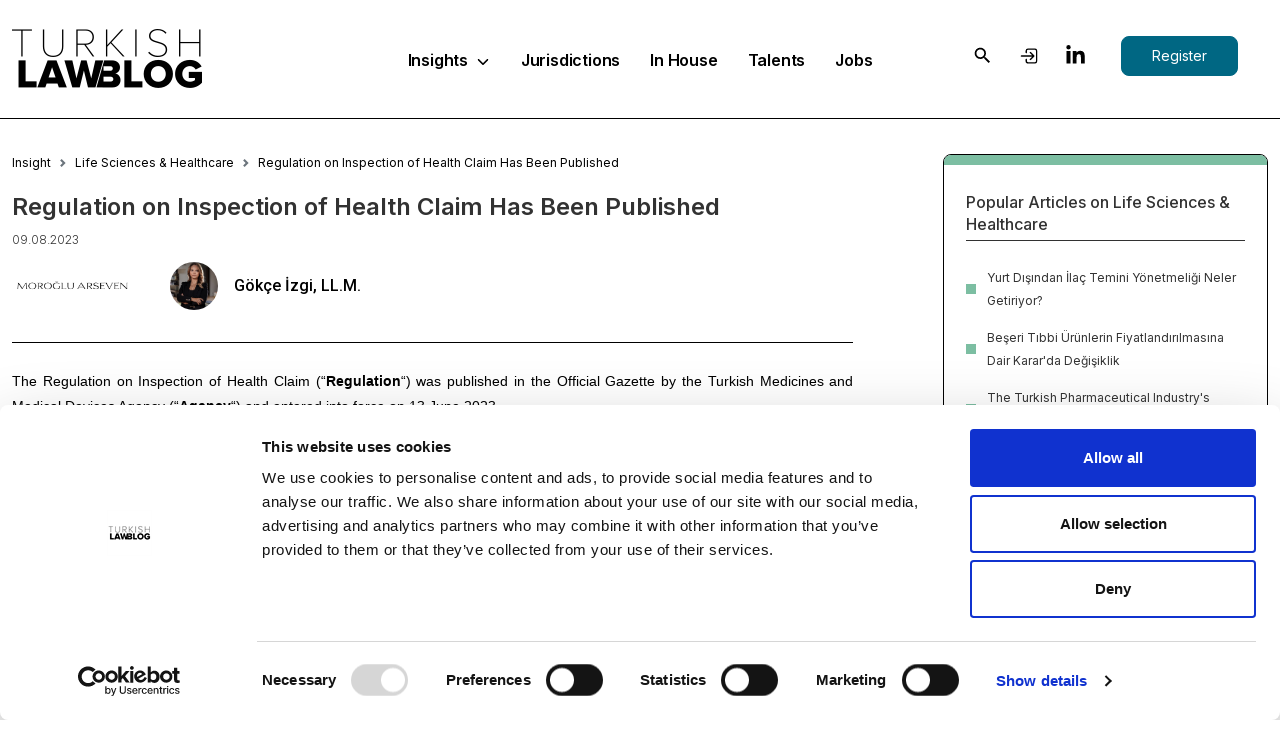

--- FILE ---
content_type: text/html; charset=UTF-8
request_url: https://turkishlawblog.com/insights/detail/regulation-on-inspection-of-health-claim-has-been-published
body_size: 31446
content:
<!doctype html>
<html lang="en">
<head>
    <meta charset="UTF-8">
    <meta name="viewport"
          content="width=device-width, user-scalable=no, initial-scale=1.0, maximum-scale=1.0, minimum-scale=1.0">
    <meta http-equiv="X-UA-Compatible" content="ie=edge">
    <title>Turkish Law Blog - Regulation on Inspection of Health Claim Has Been Published</title>
    <link rel="stylesheet" href="https://turkishlawblog.com/assets/css/syle.css">
    <link rel="stylesheet" href="https://turkishlawblog.com/assets/css/jquery.toast.min.css">
    <link rel="stylesheet" href="https://turkishlawblog.com/assets/css/extra.css?v=1.0.1">
    <link rel="icon" type="image/png" sizes="32x32" href="https://turkishlawblog.com/assets/images/favicon-32x32.png">
    <meta name="description" content="Turkish Law Blog is a platform providing a comprehensive source of legal updates, analysis, insights, and news on Turkish law &amp; the legal market.  We gather together leading experts from law firms and academia to report on the latest developments on the industry.  With an innovative format of high-quality, and timely examination of Turkish law, we aim to become the go-to platform.  From business law to human rights and construction industry to arbitration, we aim to provide unique information at the cross roads of law, business and society from the perspective of Turkish law.">
    <meta name="keywords" content="Turkish Law Blog,TLB">
    <link
        rel="stylesheet"
        href="https://cdn.jsdelivr.net/npm/swiper@11/swiper-bundle.min.css"
    />

    <style>

        .page-left img{
            max-width: 100%;
        }

        #detail-page .title{
            opacity: 0.8;
            font-weight: 600;
            font-size: 22px;
            line-height: 26px;
            margin-bottom: 15px;
            display: block;
            color: var(--priamary-color);
        }

        .title-item-list{
            padding: 0 !important;
            margin: 0 !important;
            list-style-type: none !important;
        }

        .title-item-list li a {
            display: block;
            color: #828282;
            font-weight: 500;
            font-size: 14px;
            position: relative;
            padding-left: 15px;
            box-sizing: border-box;
        }

        .title-item-list li a.active {
            color: #006783;
        }

        .title-item-list li a:before {
            content: '';
            position: absolute;
            left: 0;
            top: 8px;
            width: 6px;
            height: 6px;
            border-radius: 6px;
            background-color: #828282;

        }

        .title-item-list li {
            margin-bottom: 5px;
        }

        .title-item-list li:last-child {
            margin-bottom: 0;
        }

        @media  screen and (max-width: 767px){
            #content #detail-page .news-img.detail-img img{
                height: auto !important;
            }
        }

    </style>

</head>
<body>


<header>
    <div class="container h-100">
        <div class="row align-items-center h-100">
            <div class="col-xl-3 col-6 logo">
                <a href="https://turkishlawblog.com">
                    <img class="img-fluid" src="https://turkishlawblog.s3.eu-central-1.amazonaws.com/img/turkish-law-blog-1709999282.webp" alt="TurkishLawBlog">
                </a>
            </div>
            <div class="col-xl-6 collapse-header h-100">
                <ul class="header-ul h-100">
                    <li>
                        <a href="/" class="header-item">
                            Insights
                            <img style="margin-left: 3px;" src="https://turkishlawblog.com/assets/images/chevron-down.svg"
                                 width="16">
                        </a>
                        <div class="mega-menu hide">
                            <div class="left-category">
                                <div class="scroll">
                                                                                                                        <a class="active" href="#"
                                               style="display: flex;align-items: center">
                                                <span style="flex:1;">
                                                    Banking, Finance &amp; Capital Markets
                                                </span>
                                                <ion-icon name="chevron-forward" style="float: right;"></ion-icon>
                                            </a>
                                                                                    <a class="" href="#"
                                               style="display: flex;align-items: center">
                                                <span style="flex:1;">
                                                    Commercial &amp; Corporate
                                                </span>
                                                <ion-icon name="chevron-forward" style="float: right;"></ion-icon>
                                            </a>
                                                                                    <a class="" href="#"
                                               style="display: flex;align-items: center">
                                                <span style="flex:1;">
                                                    Competition
                                                </span>
                                                <ion-icon name="chevron-forward" style="float: right;"></ion-icon>
                                            </a>
                                                                                    <a class="" href="#"
                                               style="display: flex;align-items: center">
                                                <span style="flex:1;">
                                                    Construction
                                                </span>
                                                <ion-icon name="chevron-forward" style="float: right;"></ion-icon>
                                            </a>
                                                                                    <a class="" href="#"
                                               style="display: flex;align-items: center">
                                                <span style="flex:1;">
                                                    Data Protection &amp; Privacy
                                                </span>
                                                <ion-icon name="chevron-forward" style="float: right;"></ion-icon>
                                            </a>
                                                                                    <a class="" href="#"
                                               style="display: flex;align-items: center">
                                                <span style="flex:1;">
                                                    Dispute Resolution
                                                </span>
                                                <ion-icon name="chevron-forward" style="float: right;"></ion-icon>
                                            </a>
                                                                                    <a class="" href="#"
                                               style="display: flex;align-items: center">
                                                <span style="flex:1;">
                                                    E-Commerce
                                                </span>
                                                <ion-icon name="chevron-forward" style="float: right;"></ion-icon>
                                            </a>
                                                                                    <a class="" href="#"
                                               style="display: flex;align-items: center">
                                                <span style="flex:1;">
                                                    Energy &amp; Natural Resources
                                                </span>
                                                <ion-icon name="chevron-forward" style="float: right;"></ion-icon>
                                            </a>
                                                                                    <a class="" href="#"
                                               style="display: flex;align-items: center">
                                                <span style="flex:1;">
                                                    ESG, Sustainability and Impact Investing
                                                </span>
                                                <ion-icon name="chevron-forward" style="float: right;"></ion-icon>
                                            </a>
                                                                                    <a class="" href="#"
                                               style="display: flex;align-items: center">
                                                <span style="flex:1;">
                                                    Fintech
                                                </span>
                                                <ion-icon name="chevron-forward" style="float: right;"></ion-icon>
                                            </a>
                                                                                    <a class="" href="#"
                                               style="display: flex;align-items: center">
                                                <span style="flex:1;">
                                                    Insurance &amp; Reinsurance
                                                </span>
                                                <ion-icon name="chevron-forward" style="float: right;"></ion-icon>
                                            </a>
                                                                                    <a class="" href="#"
                                               style="display: flex;align-items: center">
                                                <span style="flex:1;">
                                                    Intellectual Property
                                                </span>
                                                <ion-icon name="chevron-forward" style="float: right;"></ion-icon>
                                            </a>
                                                                                    <a class="" href="#"
                                               style="display: flex;align-items: center">
                                                <span style="flex:1;">
                                                    International Trade &amp; Sanctions
                                                </span>
                                                <ion-icon name="chevron-forward" style="float: right;"></ion-icon>
                                            </a>
                                                                                    <a class="" href="#"
                                               style="display: flex;align-items: center">
                                                <span style="flex:1;">
                                                    Labor &amp; Employment
                                                </span>
                                                <ion-icon name="chevron-forward" style="float: right;"></ion-icon>
                                            </a>
                                                                                    <a class="" href="#"
                                               style="display: flex;align-items: center">
                                                <span style="flex:1;">
                                                    Legal Technology
                                                </span>
                                                <ion-icon name="chevron-forward" style="float: right;"></ion-icon>
                                            </a>
                                                                                    <a class="" href="#"
                                               style="display: flex;align-items: center">
                                                <span style="flex:1;">
                                                    Life Sciences &amp; Healthcare
                                                </span>
                                                <ion-icon name="chevron-forward" style="float: right;"></ion-icon>
                                            </a>
                                                                                    <a class="" href="#"
                                               style="display: flex;align-items: center">
                                                <span style="flex:1;">
                                                    Media &amp; Entertainment
                                                </span>
                                                <ion-icon name="chevron-forward" style="float: right;"></ion-icon>
                                            </a>
                                                                                    <a class="" href="#"
                                               style="display: flex;align-items: center">
                                                <span style="flex:1;">
                                                    Mergers &amp; Acquisitions
                                                </span>
                                                <ion-icon name="chevron-forward" style="float: right;"></ion-icon>
                                            </a>
                                                                                    <a class="" href="#"
                                               style="display: flex;align-items: center">
                                                <span style="flex:1;">
                                                    Real Estate
                                                </span>
                                                <ion-icon name="chevron-forward" style="float: right;"></ion-icon>
                                            </a>
                                                                                    <a class="" href="#"
                                               style="display: flex;align-items: center">
                                                <span style="flex:1;">
                                                    Restructuring &amp; Insolvency
                                                </span>
                                                <ion-icon name="chevron-forward" style="float: right;"></ion-icon>
                                            </a>
                                                                                    <a class="" href="#"
                                               style="display: flex;align-items: center">
                                                <span style="flex:1;">
                                                    Startup Law &amp; Entrepreneurship
                                                </span>
                                                <ion-icon name="chevron-forward" style="float: right;"></ion-icon>
                                            </a>
                                                                                    <a class="" href="#"
                                               style="display: flex;align-items: center">
                                                <span style="flex:1;">
                                                    Tax
                                                </span>
                                                <ion-icon name="chevron-forward" style="float: right;"></ion-icon>
                                            </a>
                                                                                    <a class="" href="#"
                                               style="display: flex;align-items: center">
                                                <span style="flex:1;">
                                                    Technology &amp; Telecoms
                                                </span>
                                                <ion-icon name="chevron-forward" style="float: right;"></ion-icon>
                                            </a>
                                                                                    <a class="" href="#"
                                               style="display: flex;align-items: center">
                                                <span style="flex:1;">
                                                    Transport
                                                </span>
                                                <ion-icon name="chevron-forward" style="float: right;"></ion-icon>
                                            </a>
                                                                                    <a class="" href="#"
                                               style="display: flex;align-items: center">
                                                <span style="flex:1;">
                                                    White-Collar Crimes &amp; Investigations
                                                </span>
                                                <ion-icon name="chevron-forward" style="float: right;"></ion-icon>
                                            </a>
                                                                            
                                </div>
                            </div>
                            <div class="insight-tab">
                                                                                                            <div class="tab-content">
                                            <div class="title">Latest Insights
                                                <a href="https://turkishlawblog.com/insights/category/banking-finance-capital-markets">View
                                                    All Insights
                                                    <ion-icon name="chevron-forward-outline"></ion-icon>
                                                </a>
                                            </div>
                                            <div class="post-list">
                                                                                                                                                            <div class="post-item">
                                                            <a href="https://turkishlawblog.com/insights/detail/doviz-kredisi-yasagi-yumusatildi">
                                                                <h3>Döviz Kredisi Yasağı Yumuşatıldı</h3>
                                                                <p>Türkiye Cumhuriyet Merkez Bankası, Sermaye Hareketleri Genelgesi’nde 4 Kasım 2025 tarihinde yaptığı değişikliklerle döviz kredisi kısıtlamalarına yeni bir istisna getirdi.</p>
                                                            </a>
                                                            <div class="grid-post">
                                                                <a href="https://turkishlawblog.com/contributors/detail/esin-attorney-partnership " class="firm-img-item">
                                                                                                                                            <img
                                                                            src="https://turkishlawblog.s3.eu-central-1.amazonaws.com/firm/esin-attorney-partnership_2022_12_21_12-12_1671625821.webp"
                                                                            class="img-fluid"
                                                                            alt="Esin Attorney Partnership">
                                                                                                                                    </a>
                                                                <div class="author-list">
                                                                    <div class="group">
                                                                                                                                                                                                                                                                                                                        <div class="author-item"><a
                                                                                            href="https://turkishlawblog.com/writer/detail/muhsin-keskin">Muhsin Keskin</a>
                                                                                    </div>
                                                                                
                                                                                                                                                                                                                                                <div class="author-item"><a
                                                                                            href="https://turkishlawblog.com/writer/detail/oyku-ruya-turkogullari">Öykü Rüya Türkoğulları</a>
                                                                                    </div>
                                                                                
                                                                                                                                                                                                                        </div>
                                                                </div>
                                                                <div class="created-at">
                                                                    12.11.2025
                                                                </div>
                                                            </div>
                                                        </div>
                                                                                                            <div class="post-item">
                                                            <a href="https://turkishlawblog.com/insights/detail/fx-borrowing-ban-softened">
                                                                <h3>FX Borrowing Ban Softened</h3>
                                                                <p>The Central Bank of the Republic of Türkiye introduced amendments to the Capital Movements Circular on November 4, 2025 introducing a new exception to the foreign currency borrowing restrictions.</p>
                                                            </a>
                                                            <div class="grid-post">
                                                                <a href="https://turkishlawblog.com/contributors/detail/esin-attorney-partnership " class="firm-img-item">
                                                                                                                                            <img
                                                                            src="https://turkishlawblog.s3.eu-central-1.amazonaws.com/firm/esin-attorney-partnership_2022_12_21_12-12_1671625821.webp"
                                                                            class="img-fluid"
                                                                            alt="Esin Attorney Partnership">
                                                                                                                                    </a>
                                                                <div class="author-list">
                                                                    <div class="group">
                                                                                                                                                                                                                                                                                                                        <div class="author-item"><a
                                                                                            href="https://turkishlawblog.com/writer/detail/muhsin-keskin">Muhsin Keskin</a>
                                                                                    </div>
                                                                                
                                                                                                                                                                                                                                                <div class="author-item"><a
                                                                                            href="https://turkishlawblog.com/writer/detail/oyku-ruya-turkogullari">Öykü Rüya Türkoğulları</a>
                                                                                    </div>
                                                                                
                                                                                                                                                                                                                        </div>
                                                                </div>
                                                                <div class="created-at">
                                                                    11.11.2025
                                                                </div>
                                                            </div>
                                                        </div>
                                                                                                            <div class="post-item">
                                                            <a href="https://turkishlawblog.com/insights/detail/sermaye-piyasasi-kurulundan-elektronik-ticari-defterler-icin-onemli-ilke-karari">
                                                                <h3>Sermaye Piyasası Kurulu’ndan Elektronik Ticari Defterler İçin Önemli İlke Kararı</h3>
                                                                <p>İşletmenin Muhasebesiyle İlgili Olmayan Ticari Defterlerin Elektronik Ortamda Tutulması Hakkında Tebliğ 14.02.2025 tarih ve 32813 sayılı Resmî Gazete ile yayımlanmış olup yürürlük tarihi 01.07.2025 olarak belirlenmişti.</p>
                                                            </a>
                                                            <div class="grid-post">
                                                                <a href="https://turkishlawblog.com/contributors/detail/acar-ergonen-attorney-partnership " class="firm-img-item">
                                                                                                                                            <img
                                                                            src="https://turkishlawblog.s3.eu-central-1.amazonaws.com/firm/acar-ergonen-attorney-partnership-1714667545.webp"
                                                                            class="img-fluid"
                                                                            alt="Acar &amp; Ergönen Attorney Partnership">
                                                                                                                                    </a>
                                                                <div class="author-list">
                                                                    <div class="group">
                                                                                                                                                                                                                                                                                                                        <div class="author-item"><a
                                                                                            href="https://turkishlawblog.com/writer/detail/elif-aksoz-bayraktar">Elif Aksöz Bayraktar</a>
                                                                                    </div>
                                                                                
                                                                                                                                                                                                                                                <div class="author-item"><a
                                                                                            href="https://turkishlawblog.com/writer/detail/berk-can-isbilen">Berk Can İşbilen</a>
                                                                                    </div>
                                                                                
                                                                                                                                                                                                                        </div>
                                                                </div>
                                                                <div class="created-at">
                                                                    21.10.2025
                                                                </div>
                                                            </div>
                                                        </div>
                                                                                                                                                </div>
                                        </div>
                                                                            <div class="tab-content">
                                            <div class="title">Latest Insights
                                                <a href="https://turkishlawblog.com/insights/category/commercial-corporate">View
                                                    All Insights
                                                    <ion-icon name="chevron-forward-outline"></ion-icon>
                                                </a>
                                            </div>
                                            <div class="post-list">
                                                                                                                                                            <div class="post-item">
                                                            <a href="https://turkishlawblog.com/insights/detail/constitutional-court-rules-that-statutory-interest-does-not-apply-to-non-contractual-obligations">
                                                                <h3>Constitutional Court Rules That Statutory Interest Does Not Apply to Non-Contractual Obligations</h3>
                                                                <p>With its decision of 22 July 2025 and published in the Official Gazette on 1 December 2025 (E. 2024/24, K. 2025/164), the Constitutional Court ruled that ...</p>
                                                            </a>
                                                            <div class="grid-post">
                                                                <a href="https://turkishlawblog.com/contributors/detail/ozdirekcan-dundar-senocak-ak " class="firm-img-item">
                                                                                                                                            <img
                                                                            src="https://turkishlawblog.s3.eu-central-1.amazonaws.com/firm/ozdirekcan-dundar-senocak-ak-1738745186.webp"
                                                                            class="img-fluid"
                                                                            alt="Özdirekcan Dündar Şenocak Ak">
                                                                                                                                    </a>
                                                                <div class="author-list">
                                                                    <div class="group">
                                                                                                                                                                                                                                                                                                                        <div class="author-item"><a
                                                                                            href="https://turkishlawblog.com/writer/detail/ali-osman-ak">Ali Osman Ak</a>
                                                                                    </div>
                                                                                
                                                                                                                                                                                                                                                <div class="author-item"><a
                                                                                            href="https://turkishlawblog.com/writer/detail/cem-uzel">Cem Uzel</a>
                                                                                    </div>
                                                                                
                                                                                                                                                                                                                        </div>
                                                                </div>
                                                                <div class="created-at">
                                                                    05.12.2025
                                                                </div>
                                                            </div>
                                                        </div>
                                                                                                            <div class="post-item">
                                                            <a href="https://turkishlawblog.com/insights/detail/regulation-on-venture-capital-funds-to-be-supported-by-the-ministry-of-industry-and-technology-is-published">
                                                                <h3>Regulation on Venture Capital Funds to be Supported by the Ministry of Industry and Technology is Published</h3>
                                                                <p>The Regulation on Participation in Venture Capital Funds and Venture Capital Practices was published in the Official Gazette dated 28.11.2025 and numbered 33091 and entered into force on the date of its publication.</p>
                                                            </a>
                                                            <div class="grid-post">
                                                                <a href="https://turkishlawblog.com/contributors/detail/acar-ergonen-attorney-partnership " class="firm-img-item">
                                                                                                                                            <img
                                                                            src="https://turkishlawblog.s3.eu-central-1.amazonaws.com/firm/acar-ergonen-attorney-partnership-1714667545.webp"
                                                                            class="img-fluid"
                                                                            alt="Acar &amp; Ergönen Attorney Partnership">
                                                                                                                                    </a>
                                                                <div class="author-list">
                                                                    <div class="group">
                                                                                                                                                                                                                                                                                                                        <div class="author-item"><a
                                                                                            href="https://turkishlawblog.com/writer/detail/sila-eyvaz-sir">Sıla Eyvaz Şir</a>
                                                                                    </div>
                                                                                
                                                                                                                                                                                                                                                <div class="author-item"><a
                                                                                            href="https://turkishlawblog.com/writer/detail/elif-aksoz-bayraktar">Elif Aksöz Bayraktar</a>
                                                                                    </div>
                                                                                
                                                                                                                                                                                                                                                <div class="author-item"><a
                                                                                            href="https://turkishlawblog.com/writer/detail/berk-can-isbilen">Berk Can İşbilen</a>
                                                                                    </div>
                                                                                
                                                                                                                                                                                                                        </div>
                                                                </div>
                                                                <div class="created-at">
                                                                    04.12.2025
                                                                </div>
                                                            </div>
                                                        </div>
                                                                                                            <div class="post-item">
                                                            <a href="https://turkishlawblog.com/insights/detail/kasim-ayi-indirimleri-indirimler-hangi-fiyat-uzerinden-hesaplanacak-11112025">
                                                                <h3>Kasım Ayı İndirimleri - İndirimler Hangi Fiyat Üzerinden Hesaplanacak (11.11.2025)</h3>
                                                                <p>11 Ekim 2025 tarihli Resmi Gazete’de yayımlanan Fiyat Etiketi Yönetmeliğinde Değişiklik Yapılmasına Dair Yönetmelik ile Fiyat Etiketi Yönetmeliği’nde önemli değişiklikler meydana geldi.</p>
                                                            </a>
                                                            <div class="grid-post">
                                                                <a href="https://turkishlawblog.com/contributors/detail/yazicioglu-legal " class="firm-img-item">
                                                                                                                                            <img
                                                                            src="https://turkishlawblog.s3.eu-central-1.amazonaws.com/firm/yazicioglu-legal_2023_12_15_10-12_1702637350.webp"
                                                                            class="img-fluid"
                                                                            alt="YAZICIOGLU LEGAL">
                                                                                                                                    </a>
                                                                <div class="author-list">
                                                                    <div class="group">
                                                                                                                                                                                                                                                                                                                        <div class="author-item"><a
                                                                                            href="https://turkishlawblog.com/writer/detail/bora-yazicioglu">Bora Yazıcıoğlu</a>
                                                                                    </div>
                                                                                
                                                                                                                                                                                                                                                <div class="author-item"><a
                                                                                            href="https://turkishlawblog.com/writer/detail/simge-yuce">Simge Yüce</a>
                                                                                    </div>
                                                                                
                                                                                                                                                                                                                                                <div class="author-item"><a
                                                                                            href="https://turkishlawblog.com/writer/detail/cagatay-efe-tatar">Çağatay Efe Tatar</a>
                                                                                    </div>
                                                                                
                                                                                                                                                                                                                        </div>
                                                                </div>
                                                                <div class="created-at">
                                                                    12.11.2025
                                                                </div>
                                                            </div>
                                                        </div>
                                                                                                                                                </div>
                                        </div>
                                                                            <div class="tab-content">
                                            <div class="title">Latest Insights
                                                <a href="https://turkishlawblog.com/insights/category/competition">View
                                                    All Insights
                                                    <ion-icon name="chevron-forward-outline"></ion-icon>
                                                </a>
                                            </div>
                                            <div class="post-list">
                                                                                                                                                            <div class="post-item">
                                                            <a href="https://turkishlawblog.com/insights/detail/declaratory-and-injunction-actions-in-unfair-competition-law">
                                                                <h3>Declaratory and Injunction Actions in Unfair Competition Law</h3>
                                                                <p>The maturation of capitalism, the resulting increase in competition, and the consequent need for legal regulations have paved the way for the development of unfair competition law.</p>
                                                            </a>
                                                            <div class="grid-post">
                                                                <a href="https://turkishlawblog.com/contributors/detail/gulers-partners " class="firm-img-item">
                                                                                                                                            <img
                                                                            src="https://turkishlawblog.s3.eu-central-1.amazonaws.com/firm/gulers-partners-1765993664.webp"
                                                                            class="img-fluid"
                                                                            alt="Gulers &amp; Partners">
                                                                                                                                    </a>
                                                                <div class="author-list">
                                                                    <div class="group">
                                                                                                                                                                                                                                                                                                                        <div class="author-item"><a
                                                                                            href="https://turkishlawblog.com/writer/detail/elif-cagla-keskinkilic">Elif Çağla Keskinkılıç</a>
                                                                                    </div>
                                                                                
                                                                                                                                                                                                                        </div>
                                                                </div>
                                                                <div class="created-at">
                                                                    18.12.2025
                                                                </div>
                                                            </div>
                                                        </div>
                                                                                                            <div class="post-item">
                                                            <a href="https://turkishlawblog.com/insights/detail/red-bull-v-commission-abuse-of-dominance-and-procedural-safeguards">
                                                                <h3>Red Bull V Commission – Abuse of Dominance and Procedural Safeguards</h3>
                                                                <p>The European Commission (“The Commission”) has recently opened a formal investigation into Red Bull to inquire as to whether it has infringed competition rules in the energy drinks sector.</p>
                                                            </a>
                                                            <div class="grid-post">
                                                                <a href="https://turkishlawblog.com/contributors/detail/gen-temizer " class="firm-img-item">
                                                                                                                                            <img
                                                                            src="https://turkishlawblog.s3.eu-central-1.amazonaws.com/firm/gen-temizer-1714129131.webp"
                                                                            class="img-fluid"
                                                                            alt="Gen Temizer">
                                                                                                                                    </a>
                                                                <div class="author-list">
                                                                    <div class="group">
                                                                                                                                                                                                                                                                                                                        <div class="author-item"><a
                                                                                            href="https://turkishlawblog.com/writer/detail/bulut-girgin">Bulut Girgin</a>
                                                                                    </div>
                                                                                
                                                                                                                                                                                                                                                <div class="author-item"><a
                                                                                            href="https://turkishlawblog.com/writer/detail/mustafa-polat">Mustafa Polat</a>
                                                                                    </div>
                                                                                
                                                                                                                                                                                                                                                <div class="author-item"><a
                                                                                            href="https://turkishlawblog.com/writer/detail/filippa-angelaki">Filippa Angelaki</a>
                                                                                    </div>
                                                                                
                                                                                                                                                                                                                        </div>
                                                                </div>
                                                                <div class="created-at">
                                                                    17.12.2025
                                                                </div>
                                                            </div>
                                                        </div>
                                                                                                            <div class="post-item">
                                                            <a href="https://turkishlawblog.com/insights/detail/turkiye-newsletter-no24-competition-market-overview">
                                                                <h3>Türkiye Newsletter No.24 | Competition Market Overview</h3>
                                                                <p>This competition law newsletter provides an overview of the latest developments in relation to the Turkish competition market and the implementation of Law No 4054 on the Protection of Competition ...</p>
                                                            </a>
                                                            <div class="grid-post">
                                                                <a href="https://turkishlawblog.com/contributors/detail/ozdirekcan-dundar-senocak-ak " class="firm-img-item">
                                                                                                                                            <img
                                                                            src="https://turkishlawblog.s3.eu-central-1.amazonaws.com/firm/ozdirekcan-dundar-senocak-ak-1738745186.webp"
                                                                            class="img-fluid"
                                                                            alt="Özdirekcan Dündar Şenocak Ak">
                                                                                                                                    </a>
                                                                <div class="author-list">
                                                                    <div class="group">
                                                                                                                                                                                                                                                                                                                        <div class="author-item"><a
                                                                                            href="https://turkishlawblog.com/writer/detail/arpat-senocak">Arpat Şenocak</a>
                                                                                    </div>
                                                                                
                                                                                                                                                                                                                                                <div class="author-item"><a
                                                                                            href="https://turkishlawblog.com/writer/detail/iklim-gulsun-aytekin">İklim Gülsün Aytekin</a>
                                                                                    </div>
                                                                                
                                                                                                                                                                                                                                                <div class="author-item"><a
                                                                                            href="https://turkishlawblog.com/writer/detail/ali-koc">Ali Koç</a>
                                                                                    </div>
                                                                                
                                                                                                                                                                                                                        </div>
                                                                </div>
                                                                <div class="created-at">
                                                                    02.12.2025
                                                                </div>
                                                            </div>
                                                        </div>
                                                                                                                                                </div>
                                        </div>
                                                                            <div class="tab-content">
                                            <div class="title">Latest Insights
                                                <a href="https://turkishlawblog.com/insights/category/construction">View
                                                    All Insights
                                                    <ion-icon name="chevron-forward-outline"></ion-icon>
                                                </a>
                                            </div>
                                            <div class="post-list">
                                                                                                                                                            <div class="post-item">
                                                            <a href="https://turkishlawblog.com/insights/detail/fidic-sozlesmelerine-turk-hukuku-penceresinden-bir-bakis">
                                                                <h3>FIDIC Sözleşmelerine Türk Hukuku Penceresinden Bir Bakış</h3>
                                                                <p>Uluslararası inşaat projeleri, yüksek maliyetleri, teknik karmaşıklıkları ve uzun süreli yapım süreçleri nedeniyle taraflar arasında ayrıntılı ve dengeli sözleşme düzenlemelerini zorunlu kılmaktadır.</p>
                                                            </a>
                                                            <div class="grid-post">
                                                                <a href="https://turkishlawblog.com/contributors/detail/ssi-law-firm " class="firm-img-item">
                                                                                                                                            <img
                                                                            src="https://turkishlawblog.s3.eu-central-1.amazonaws.com/firm/senol-sahin-ilgin-law-firm-1736679063.webp"
                                                                            class="img-fluid"
                                                                            alt="SSI Law Firm">
                                                                                                                                    </a>
                                                                <div class="author-list">
                                                                    <div class="group">
                                                                                                                                                                                                                                                                                                                        <div class="author-item"><a
                                                                                            href="https://turkishlawblog.com/writer/detail/oguz-comert">Oğuz Cömert</a>
                                                                                    </div>
                                                                                
                                                                                                                                                                                                                                                <div class="author-item"><a
                                                                                            href="https://turkishlawblog.com/writer/detail/edanur-ugur">Edanur Uğur</a>
                                                                                    </div>
                                                                                
                                                                                                                                                                                                                        </div>
                                                                </div>
                                                                <div class="created-at">
                                                                    09.10.2025
                                                                </div>
                                                            </div>
                                                        </div>
                                                                                                            <div class="post-item">
                                                            <a href="https://turkishlawblog.com/insights/detail/an-overview-of-fidic-contracts-from-the-perspective-of-turkish-law">
                                                                <h3>An Overview of FIDIC Contracts From the Perspective of Turkish Law</h3>
                                                                <p>Due to their high costs, technical complexity and lengthy construction processes, international construction projects necessitate detailed and balanced contractual arrangements between the parties.</p>
                                                            </a>
                                                            <div class="grid-post">
                                                                <a href="https://turkishlawblog.com/contributors/detail/ssi-law-firm " class="firm-img-item">
                                                                                                                                            <img
                                                                            src="https://turkishlawblog.s3.eu-central-1.amazonaws.com/firm/senol-sahin-ilgin-law-firm-1736679063.webp"
                                                                            class="img-fluid"
                                                                            alt="SSI Law Firm">
                                                                                                                                    </a>
                                                                <div class="author-list">
                                                                    <div class="group">
                                                                                                                                                                                                                                                                                                                        <div class="author-item"><a
                                                                                            href="https://turkishlawblog.com/writer/detail/oguz-comert">Oğuz Cömert</a>
                                                                                    </div>
                                                                                
                                                                                                                                                                                                                                                <div class="author-item"><a
                                                                                            href="https://turkishlawblog.com/writer/detail/edanur-ugur">Edanur Uğur</a>
                                                                                    </div>
                                                                                
                                                                                                                                                                                                                        </div>
                                                                </div>
                                                                <div class="created-at">
                                                                    03.10.2025
                                                                </div>
                                                            </div>
                                                        </div>
                                                                                                            <div class="post-item">
                                                            <a href="https://turkishlawblog.com/insights/detail/judicial-shift-in-precedent-regarding-revenue-sharing-construction-contracts-the-principle-of-reliance-on-the-land-registry-reinforced">
                                                                <h3>Judicial Shift in Precedent Regarding Revenue-Sharing Construction Contracts: The Principle of Reliance on the Land Registry Reinforced</h3>
                                                                <p>The Turkish Court of Cassation has issued a landmark decision reinforcing the principle of reliance on the land registry.</p>
                                                            </a>
                                                            <div class="grid-post">
                                                                <a href="https://turkishlawblog.com/contributors/detail/gen-temizer " class="firm-img-item">
                                                                                                                                            <img
                                                                            src="https://turkishlawblog.s3.eu-central-1.amazonaws.com/firm/gen-temizer-1714129131.webp"
                                                                            class="img-fluid"
                                                                            alt="Gen Temizer">
                                                                                                                                    </a>
                                                                <div class="author-list">
                                                                    <div class="group">
                                                                                                                                                                                                                                                                                                                        <div class="author-item"><a
                                                                                            href="https://turkishlawblog.com/writer/detail/omer-erdogan">Ömer Erdoğan</a>
                                                                                    </div>
                                                                                
                                                                                                                                                                                                                                                <div class="author-item"><a
                                                                                            href="https://turkishlawblog.com/writer/detail/gizem-esen">Gizem Esen</a>
                                                                                    </div>
                                                                                
                                                                                                                                                                                                                                                <div class="author-item"><a
                                                                                            href="https://turkishlawblog.com/writer/detail/kivanc-turan">Kıvanç Turan</a>
                                                                                    </div>
                                                                                
                                                                                                                                                                                                                                                <div class="author-item"><a
                                                                                            href="https://turkishlawblog.com/writer/detail/yagiz-buyukcolpan">Yağız Büyükçolpan</a>
                                                                                    </div>
                                                                                
                                                                                                                                                                                                                        </div>
                                                                </div>
                                                                <div class="created-at">
                                                                    06.08.2025
                                                                </div>
                                                            </div>
                                                        </div>
                                                                                                                                                </div>
                                        </div>
                                                                            <div class="tab-content">
                                            <div class="title">Latest Insights
                                                <a href="https://turkishlawblog.com/insights/category/data-protection-privacy">View
                                                    All Insights
                                                    <ion-icon name="chevron-forward-outline"></ion-icon>
                                                </a>
                                            </div>
                                            <div class="post-list">
                                                                                                                                                            <div class="post-item">
                                                            <a href="https://turkishlawblog.com/insights/detail/kisisel-saglik-verilerine-erisim-hakkinda-yeni-bir-sayfa-acildi">
                                                                <h3>Kişisel Sağlık Verilerine Erişim Hakkında Yeni Bir Sayfa Açıldı!</h3>
                                                                <p>Sağlık verisi işlenen hizmetlerde kişisel sağlık verilerine erişimin prensipleri Kişisel Sağlık Verileri Hakkında Yönetmelik (“Yönetmelik”) ile belirleniyor.</p>
                                                            </a>
                                                            <div class="grid-post">
                                                                <a href="https://turkishlawblog.com/contributors/detail/yazicioglu-legal " class="firm-img-item">
                                                                                                                                            <img
                                                                            src="https://turkishlawblog.s3.eu-central-1.amazonaws.com/firm/yazicioglu-legal_2023_12_15_10-12_1702637350.webp"
                                                                            class="img-fluid"
                                                                            alt="YAZICIOGLU LEGAL">
                                                                                                                                    </a>
                                                                <div class="author-list">
                                                                    <div class="group">
                                                                                                                                                                                                                                                                                                                        <div class="author-item"><a
                                                                                            href="https://turkishlawblog.com/writer/detail/bora-yazicioglu">Bora Yazıcıoğlu</a>
                                                                                    </div>
                                                                                
                                                                                                                                                                                                                                                <div class="author-item"><a
                                                                                            href="https://turkishlawblog.com/writer/detail/cagatay-efe-tatar">Çağatay Efe Tatar</a>
                                                                                    </div>
                                                                                
                                                                                                                                                                                                                        </div>
                                                                </div>
                                                                <div class="created-at">
                                                                    15.12.2025
                                                                </div>
                                                            </div>
                                                        </div>
                                                                                                            <div class="post-item">
                                                            <a href="https://turkishlawblog.com/insights/detail/personal-data-protection-authoritys-principle-decision-on-the-recording-of-turkish-id-card-photocopies-in-the-tourism-and-hospitality-sector">
                                                                <h3>Personal Data Protection Authority’s Principle Decision on the Recording of Turkish ID Card Photocopies in the Tourism and Hospitality Sector</h3>
                                                                <p>The Personal Data Protection Authority (“Authority”) published its Principle Decision regarding the recording of photocopies of Turkish ID cards...</p>
                                                            </a>
                                                            <div class="grid-post">
                                                                <a href="https://turkishlawblog.com/contributors/detail/gen-temizer " class="firm-img-item">
                                                                                                                                            <img
                                                                            src="https://turkishlawblog.s3.eu-central-1.amazonaws.com/firm/gen-temizer-1714129131.webp"
                                                                            class="img-fluid"
                                                                            alt="Gen Temizer">
                                                                                                                                    </a>
                                                                <div class="author-list">
                                                                    <div class="group">
                                                                                                                                                                                                                                                                                                                        <div class="author-item"><a
                                                                                            href="https://turkishlawblog.com/writer/detail/seray-apak">Seray Apak</a>
                                                                                    </div>
                                                                                
                                                                                                                                                                                                                                                <div class="author-item"><a
                                                                                            href="https://turkishlawblog.com/writer/detail/irmak-seymen-varat">Irmak Seymen Varat</a>
                                                                                    </div>
                                                                                
                                                                                                                                                                                                                                                <div class="author-item"><a
                                                                                            href="https://turkishlawblog.com/writer/detail/ebru-temizer">Ebru Temizer</a>
                                                                                    </div>
                                                                                
                                                                                                                                                                                                                                                <div class="author-item"><a
                                                                                            href="https://turkishlawblog.com/writer/detail/efe-ozpehlivan">Efe Özpehlivan</a>
                                                                                    </div>
                                                                                
                                                                                                                                                                                                                        </div>
                                                                </div>
                                                                <div class="created-at">
                                                                    10.12.2025
                                                                </div>
                                                            </div>
                                                        </div>
                                                                                                            <div class="post-item">
                                                            <a href="https://turkishlawblog.com/insights/detail/draft-law-on-measures-concerning-ai-generated-content">
                                                                <h3>Draft Law on Measures Concerning AI-Generated Content</h3>
                                                                <p>On 7 November 2025, a draft law amending the Turkish Penal Code and certain other laws was submitted to the Grand National Assembly of Türkiye.</p>
                                                            </a>
                                                            <div class="grid-post">
                                                                <a href="https://turkishlawblog.com/contributors/detail/ozdirekcan-dundar-senocak-ak " class="firm-img-item">
                                                                                                                                            <img
                                                                            src="https://turkishlawblog.s3.eu-central-1.amazonaws.com/firm/ozdirekcan-dundar-senocak-ak-1738745186.webp"
                                                                            class="img-fluid"
                                                                            alt="Özdirekcan Dündar Şenocak Ak">
                                                                                                                                    </a>
                                                                <div class="author-list">
                                                                    <div class="group">
                                                                                                                                                                                                                                                                                                                        <div class="author-item"><a
                                                                                            href="https://turkishlawblog.com/writer/detail/arpat-senocak">Arpat Şenocak</a>
                                                                                    </div>
                                                                                
                                                                                                                                                                                                                                                <div class="author-item"><a
                                                                                            href="https://turkishlawblog.com/writer/detail/ali-koc">Ali Koç</a>
                                                                                    </div>
                                                                                
                                                                                                                                                                                                                        </div>
                                                                </div>
                                                                <div class="created-at">
                                                                    26.11.2025
                                                                </div>
                                                            </div>
                                                        </div>
                                                                                                                                                </div>
                                        </div>
                                                                            <div class="tab-content">
                                            <div class="title">Latest Insights
                                                <a href="https://turkishlawblog.com/insights/category/dispute-resolution">View
                                                    All Insights
                                                    <ion-icon name="chevron-forward-outline"></ion-icon>
                                                </a>
                                            </div>
                                            <div class="post-list">
                                                                                                                                                            <div class="post-item">
                                                            <a href="https://turkishlawblog.com/insights/detail/the-statutory-provision-establishing-the-24-legal-interest-rate">
                                                                <h3>The Statutory Provision Establishing the 24% Legal Interest Rate</h3>
                                                                <p>The Constitutional Court (“Court”), pursuant to its decision dated 22.07.2025 and numbered 2024/24 E. – 2025/164 K., published in the Official Gazette dated 01.12.2025 and numbered 33094 (“Decision”)</p>
                                                            </a>
                                                            <div class="grid-post">
                                                                <a href="https://turkishlawblog.com/contributors/detail/aksu-caliskan-beygo-attorney-partnership-asc-law " class="firm-img-item">
                                                                                                                                            <img
                                                                            src="https://turkishlawblog.s3.eu-central-1.amazonaws.com/firm/aksu-caliskan-beygo-attorney-partnership-asc-law-1730445610.webp"
                                                                            class="img-fluid"
                                                                            alt="Aksu Çalışkan Beygo Attorney Partnership (‘ASC Law’)">
                                                                                                                                    </a>
                                                                <div class="author-list">
                                                                    <div class="group">
                                                                                                                                                                                                                                                                                                                        <div class="author-item"><a
                                                                                            href="https://turkishlawblog.com/writer/detail/kemal-taga">Kemal Tağa</a>
                                                                                    </div>
                                                                                
                                                                                                                                                                                                                                                <div class="author-item"><a
                                                                                            href="https://turkishlawblog.com/writer/detail/zeynep-kalem">Zeynep Kalem</a>
                                                                                    </div>
                                                                                
                                                                                                                                                                                                                        </div>
                                                                </div>
                                                                <div class="created-at">
                                                                    17.12.2025
                                                                </div>
                                                            </div>
                                                        </div>
                                                                                                            <div class="post-item">
                                                            <a href="https://turkishlawblog.com/insights/detail/tebligat-kanunu-madde-21-isiginda-teblig-imkansizligi-halleri">
                                                                <h3>Tebligat Kanunu Madde 21 Işığında Tebliğ İmkansızlığı Halleri</h3>
                                                                <p>Olağan hayat akışında kişilerin her an bilinen adreslerinde bulunuyor olmaları gerçekçi bir bakış olmayıp, adreste kimse bulunmuyorken yapılan tebligatlarının akıbetinin belirlenmesi tebligat hukuku ve medeni usul hukuku bakımından önem arz etmektedir.</p>
                                                            </a>
                                                            <div class="grid-post">
                                                                <a href="https://turkishlawblog.com/contributors/detail/aslan-tok-attorney-partnership " class="firm-img-item">
                                                                                                                                            <img
                                                                            src="https://turkishlawblog.s3.eu-central-1.amazonaws.com/firm/aslan-tok-attorney-partnership-1739902780.webp"
                                                                            class="img-fluid"
                                                                            alt="Aslan &amp; Tok Attorney Partnership">
                                                                                                                                    </a>
                                                                <div class="author-list">
                                                                    <div class="group">
                                                                                                                                                                                                                                                                                                                        <div class="author-item"><a
                                                                                            href="https://turkishlawblog.com/writer/detail/furkan-sadi-ozkal">Furkan Sadi Özkal</a>
                                                                                    </div>
                                                                                
                                                                                                                                                                                                                                                <div class="author-item"><a
                                                                                            href="https://turkishlawblog.com/writer/detail/ayse-melike-kablan">Ayşe Melike Kablan</a>
                                                                                    </div>
                                                                                
                                                                                                                                                                                                                        </div>
                                                                </div>
                                                                <div class="created-at">
                                                                    07.12.2025
                                                                </div>
                                                            </div>
                                                        </div>
                                                                                                            <div class="post-item">
                                                            <a href="https://turkishlawblog.com/insights/detail/circumstances-of-impossible-service-in-the-light-of-article-21-of-the-notification-law">
                                                                <h3>Circumstances of Impossible Service in the Light of Article 21 of the Notification Law</h3>
                                                                <p>It is not a realistic perspective for individuals to be present at their known addresses at all times in the ordinary course of life, and determining the fate of notifications made ...</p>
                                                            </a>
                                                            <div class="grid-post">
                                                                <a href="https://turkishlawblog.com/contributors/detail/aslan-tok-attorney-partnership " class="firm-img-item">
                                                                                                                                            <img
                                                                            src="https://turkishlawblog.s3.eu-central-1.amazonaws.com/firm/aslan-tok-attorney-partnership-1739902780.webp"
                                                                            class="img-fluid"
                                                                            alt="Aslan &amp; Tok Attorney Partnership">
                                                                                                                                    </a>
                                                                <div class="author-list">
                                                                    <div class="group">
                                                                                                                                                                                                                                                                                                                        <div class="author-item"><a
                                                                                            href="https://turkishlawblog.com/writer/detail/furkan-sadi-ozkal">Furkan Sadi Özkal</a>
                                                                                    </div>
                                                                                
                                                                                                                                                                                                                                                <div class="author-item"><a
                                                                                            href="https://turkishlawblog.com/writer/detail/ayse-melike-kablan">Ayşe Melike Kablan</a>
                                                                                    </div>
                                                                                
                                                                                                                                                                                                                        </div>
                                                                </div>
                                                                <div class="created-at">
                                                                    05.12.2025
                                                                </div>
                                                            </div>
                                                        </div>
                                                                                                                                                </div>
                                        </div>
                                                                            <div class="tab-content">
                                            <div class="title">Latest Insights
                                                <a href="https://turkishlawblog.com/insights/category/e-commerce">View
                                                    All Insights
                                                    <ion-icon name="chevron-forward-outline"></ion-icon>
                                                </a>
                                            </div>
                                            <div class="post-list">
                                                                                                                                                            <div class="post-item">
                                                            <a href="https://turkishlawblog.com/insights/detail/elektronik-ticaret-ve-tuketici-hukuku-mevzuatinda-yakin-zamanda-yapilan-kapsamli-degisiklikler">
                                                                <h3>Elektronik Ticaret ve Tüketici Hukuku Mevzuatında Yakın Zamanda Yapılan Kapsamlı Değişiklikler</h3>
                                                                <p>2025 yılı itibarıyla, elektronik ticaret alanında hem hizmet sağlayıcıların yükümlülüklerini hem de tüketici haklarını yeniden düzenleyen mevzuat değişiklikleri hayata geçirilmiştir.</p>
                                                            </a>
                                                            <div class="grid-post">
                                                                <a href="https://turkishlawblog.com/contributors/detail/acar-ergonen-attorney-partnership " class="firm-img-item">
                                                                                                                                            <img
                                                                            src="https://turkishlawblog.s3.eu-central-1.amazonaws.com/firm/acar-ergonen-attorney-partnership-1714667545.webp"
                                                                            class="img-fluid"
                                                                            alt="Acar &amp; Ergönen Attorney Partnership">
                                                                                                                                    </a>
                                                                <div class="author-list">
                                                                    <div class="group">
                                                                                                                                                                                                                                                                                                                        <div class="author-item"><a
                                                                                            href="https://turkishlawblog.com/writer/detail/isil-gizem-demirtas">Işıl Gizem Demirtaş</a>
                                                                                    </div>
                                                                                
                                                                                                                                                                                                                                                <div class="author-item"><a
                                                                                            href="https://turkishlawblog.com/writer/detail/elif-aksoz-bayraktar">Elif Aksöz Bayraktar</a>
                                                                                    </div>
                                                                                
                                                                                                                                                                                                                        </div>
                                                                </div>
                                                                <div class="created-at">
                                                                    17.06.2025
                                                                </div>
                                                            </div>
                                                        </div>
                                                                                                            <div class="post-item">
                                                            <a href="https://turkishlawblog.com/insights/detail/mesafeli-sozlesmeler-yonetmeliginde-degisiklik-cayma-hakkinda-iade-masraflari-artik-tuketicilere-yuklenemeyecek">
                                                                <h3>Mesafeli Sözleşmeler Yönetmeliği’nde Değişiklik: Cayma Hakkında İade Masrafları Artık Tüketicilere Yüklenemeyecek</h3>
                                                                <p>Mesafeli Sözleşmeler Yönetmeliğinde Değişiklik Yapılmasına Dair Yönetmelik, 24 Mayıs 2025 tarihli Resmî Gazete’de yayımlandı ve 1 Ocak 2026 tarihinde yürürlüğe girecek.</p>
                                                            </a>
                                                            <div class="grid-post">
                                                                <a href="https://turkishlawblog.com/contributors/detail/ozdagistanli-ekici-attorney-partnership " class="firm-img-item">
                                                                                                                                            <img
                                                                            src="https://turkishlawblog.s3.eu-central-1.amazonaws.com/firm/ozdagistanli-ekici-attorney-partnership_2022_12_19_17-12_1671471207.webp"
                                                                            class="img-fluid"
                                                                            alt="Özdağıstanli Ekici Attorney Partnership">
                                                                                                                                    </a>
                                                                <div class="author-list">
                                                                    <div class="group">
                                                                                                                                                                                                                                                                                                                        <div class="author-item"><a
                                                                                            href="https://turkishlawblog.com/writer/detail/hatice-ekici-taga">Hatice Ekici Tağa</a>
                                                                                    </div>
                                                                                
                                                                                                                                                                                                                                                <div class="author-item"><a
                                                                                            href="https://turkishlawblog.com/writer/detail/ceren-elyildirim">Ceren Elyıldırım</a>
                                                                                    </div>
                                                                                
                                                                                                                                                                                                                        </div>
                                                                </div>
                                                                <div class="created-at">
                                                                    02.06.2025
                                                                </div>
                                                            </div>
                                                        </div>
                                                                                                            <div class="post-item">
                                                            <a href="https://turkishlawblog.com/insights/detail/amendment-to-the-distance-contracts-regulation-consumers-will-no-longer-bear-return-costs">
                                                                <h3>Amendment to the Distance Contracts Regulation: Consumers Will No Longer Bear Return Costs</h3>
                                                                <p>The Regulation Amending the Distance Contracts Regulation was published in the Official Gazette dated 24 May 2025 and will enter into force on 1 January 2026.</p>
                                                            </a>
                                                            <div class="grid-post">
                                                                <a href="https://turkishlawblog.com/contributors/detail/ozdagistanli-ekici-attorney-partnership " class="firm-img-item">
                                                                                                                                            <img
                                                                            src="https://turkishlawblog.s3.eu-central-1.amazonaws.com/firm/ozdagistanli-ekici-attorney-partnership_2022_12_19_17-12_1671471207.webp"
                                                                            class="img-fluid"
                                                                            alt="Özdağıstanli Ekici Attorney Partnership">
                                                                                                                                    </a>
                                                                <div class="author-list">
                                                                    <div class="group">
                                                                                                                                                                                                                                                                                                                        <div class="author-item"><a
                                                                                            href="https://turkishlawblog.com/writer/detail/hatice-ekici-taga">Hatice Ekici Tağa</a>
                                                                                    </div>
                                                                                
                                                                                                                                                                                                                                                <div class="author-item"><a
                                                                                            href="https://turkishlawblog.com/writer/detail/ceren-elyildirim">Ceren Elyıldırım</a>
                                                                                    </div>
                                                                                
                                                                                                                                                                                                                        </div>
                                                                </div>
                                                                <div class="created-at">
                                                                    30.05.2025
                                                                </div>
                                                            </div>
                                                        </div>
                                                                                                                                                </div>
                                        </div>
                                                                            <div class="tab-content">
                                            <div class="title">Latest Insights
                                                <a href="https://turkishlawblog.com/insights/category/energy-natural-resources">View
                                                    All Insights
                                                    <ion-icon name="chevron-forward-outline"></ion-icon>
                                                </a>
                                            </div>
                                            <div class="post-list">
                                                                                                                                                            <div class="post-item">
                                                            <a href="https://turkishlawblog.com/insights/detail/amendments-related-to-unlicensed-electricity-generation-in-turkiye">
                                                                <h3>Amendments Related to Unlicensed Electricity Generation in Türkiye</h3>
                                                                <p>The regulations on unlicensed electricity generation in Türkiye were amended by the Regulation Amending the Regulation on Unlicensed Generation in the Electricity Market ...</p>
                                                            </a>
                                                            <div class="grid-post">
                                                                <a href="https://turkishlawblog.com/contributors/detail/kst-law-in-cooperation-with-kinstellar " class="firm-img-item">
                                                                                                                                            <img
                                                                            src="https://turkishlawblog.s3.eu-central-1.amazonaws.com/firm/kst-law-in-cooperation-with-kinstellar-1753266869.webp"
                                                                            class="img-fluid"
                                                                            alt="KST Law, in cooperation with Kinstellar">
                                                                                                                                    </a>
                                                                <div class="author-list">
                                                                    <div class="group">
                                                                                                                                                                                                                                                                                                                        <div class="author-item"><a
                                                                                            href="https://turkishlawblog.com/writer/detail/nihal-dilan-canturk">Nihal Dilan Cantürk</a>
                                                                                    </div>
                                                                                
                                                                                                                                                                                                                                                <div class="author-item"><a
                                                                                            href="https://turkishlawblog.com/writer/detail/helin-akbulut">Helin Akbulut</a>
                                                                                    </div>
                                                                                
                                                                                                                                                                                                                        </div>
                                                                </div>
                                                                <div class="created-at">
                                                                    02.12.2025
                                                                </div>
                                                            </div>
                                                        </div>
                                                                                                            <div class="post-item">
                                                            <a href="https://turkishlawblog.com/insights/detail/epdk-piyasalarda-seffafliga-ve-piyasa-bozucu-davranislara-iliskin-yonetmelik-taslagini-goruse-acti">
                                                                <h3>EPDK Piyasalarda Şeffaflığa ve Piyasa Bozucu Davranışlara İlişkin Yönetmelik Taslağı’nı Görüşe Açtı</h3>
                                                                <p>Enerji Piyasası Düzenleme Kurumu (“EPDK”), 14.10.2025 tarihinde yayımlanan duyurusu ile “Enerji Piyasalarında ve Çevresel Piyasalarda Şeffaflığa ve Piyasa Bozucu Davranışlara İlişkin Yönetmelik Taslağı”nı ...</p>
                                                            </a>
                                                            <div class="grid-post">
                                                                <a href="https://turkishlawblog.com/contributors/detail/ege-cakirca " class="firm-img-item">
                                                                                                                                            <img
                                                                            src="https://turkishlawblog.s3.eu-central-1.amazonaws.com/firm/ege-cakirca-attorneys-at-law-1746442004.webp"
                                                                            class="img-fluid"
                                                                            alt="EGE • ÇAKIRCA">
                                                                                                                                    </a>
                                                                <div class="author-list">
                                                                    <div class="group">
                                                                                                                                                                                                                                                                                                                        <div class="author-item"><a
                                                                                            href="https://turkishlawblog.com/writer/detail/solen-ceran">Şölen Ceran</a>
                                                                                    </div>
                                                                                
                                                                                                                                                                                                                                                <div class="author-item"><a
                                                                                            href="https://turkishlawblog.com/writer/detail/mehmet-furkan-caki">Mehmet Furkan Çakı</a>
                                                                                    </div>
                                                                                
                                                                                                                                                                                                                        </div>
                                                                </div>
                                                                <div class="created-at">
                                                                    03.11.2025
                                                                </div>
                                                            </div>
                                                        </div>
                                                                                                            <div class="post-item">
                                                            <a href="https://turkishlawblog.com/insights/detail/super-permit-regulation-significant-amendments-to-mining-energy-and-environmental-legislation">
                                                                <h3>Super Permit Regulation: Significant Amendments to Mining, Energy and Environmental Legislation</h3>
                                                                <p>Law No. 7554 on the Amendment of Certain Laws, which introduces substantial changes to mining, energy, environmental and pasture legislation, entered into force following its publication in the Official Gazette dated 24 July 2025 and numbered 32965.</p>
                                                            </a>
                                                            <div class="grid-post">
                                                                <a href="https://turkishlawblog.com/contributors/detail/esin-attorney-partnership " class="firm-img-item">
                                                                                                                                            <img
                                                                            src="https://turkishlawblog.s3.eu-central-1.amazonaws.com/firm/esin-attorney-partnership_2022_12_21_12-12_1671625821.webp"
                                                                            class="img-fluid"
                                                                            alt="Esin Attorney Partnership">
                                                                                                                                    </a>
                                                                <div class="author-list">
                                                                    <div class="group">
                                                                                                                                                                                                                                                                                                                        <div class="author-item"><a
                                                                                            href="https://turkishlawblog.com/writer/detail/seyma-olgun">Şeyma Olgun</a>
                                                                                    </div>
                                                                                
                                                                                                                                                                                                                                                <div class="author-item"><a
                                                                                            href="https://turkishlawblog.com/writer/detail/bertan-baskaya">Bertan Başkaya</a>
                                                                                    </div>
                                                                                
                                                                                                                                                                                                                                                <div class="author-item"><a
                                                                                            href="https://turkishlawblog.com/writer/detail/ali-can-eroglu">Ali Can Eroglu</a>
                                                                                    </div>
                                                                                
                                                                                                                                                                                                                        </div>
                                                                </div>
                                                                <div class="created-at">
                                                                    25.08.2025
                                                                </div>
                                                            </div>
                                                        </div>
                                                                                                                                                </div>
                                        </div>
                                                                            <div class="tab-content">
                                            <div class="title">Latest Insights
                                                <a href="https://turkishlawblog.com/insights/category/esg-sustainability-and-impact-investing">View
                                                    All Insights
                                                    <ion-icon name="chevron-forward-outline"></ion-icon>
                                                </a>
                                            </div>
                                            <div class="post-list">
                                                                                                                                                            <div class="post-item">
                                                            <a href="https://turkishlawblog.com/insights/detail/the-ethics-of-gamification-in-the-workplace">
                                                                <h3>The Ethics of Gamification in the Workplace</h3>
                                                                <p>The effectiveness of ethics compliance training in workplaces is often limited due to low interactivity and mandatory formats. Gamification offers an effective method to address this issue. By adding game elements to the training process, it increases employee engagement and enables them to internalize ethical values through experience. Gamification enhances motivation, boosts productivity, and strengthens corporate culture, thereby promoting ethical awareness and behavioral change.</p>
                                                            </a>
                                                            <div class="grid-post">
                                                                <a href="https://turkishlawblog.com/contributors/detail/cbc-law-firm " class="firm-img-item">
                                                                                                                                            <img
                                                                            src="https://turkishlawblog.s3.eu-central-1.amazonaws.com/firm/cbc-law-firm_2022_12_21_13-12_1671630556.webp"
                                                                            class="img-fluid"
                                                                            alt="CBC Law Firm">
                                                                                                                                    </a>
                                                                <div class="author-list">
                                                                    <div class="group">
                                                                                                                                                                                                                                                                                                                        <div class="author-item"><a
                                                                                            href="https://turkishlawblog.com/writer/detail/kemal-altug-ozgun">Kemal Altuğ Özgün</a>
                                                                                    </div>
                                                                                
                                                                                                                                                                                                                                                <div class="author-item"><a
                                                                                            href="https://turkishlawblog.com/writer/detail/beste-bayrak">Beste Bayrak</a>
                                                                                    </div>
                                                                                
                                                                                                                                                                                                                        </div>
                                                                </div>
                                                                <div class="created-at">
                                                                    04.11.2025
                                                                </div>
                                                            </div>
                                                        </div>
                                                                                                            <div class="post-item">
                                                            <a href="https://turkishlawblog.com/insights/detail/new-framework-for-corporate-sustainability-reporting-expertise-announced">
                                                                <h3>New Framework for Corporate Sustainability Reporting Expertise Announced</h3>
                                                                <p>The purpose of the Public Oversight Accounting and Auditing Standards Authority resolution is to set out the principles and procedures regarding the establishment and development of “green-collar” personnel capacity within enterprises, ...</p>
                                                            </a>
                                                            <div class="grid-post">
                                                                <a href="https://turkishlawblog.com/contributors/detail/gen-temizer " class="firm-img-item">
                                                                                                                                            <img
                                                                            src="https://turkishlawblog.s3.eu-central-1.amazonaws.com/firm/gen-temizer-1714129131.webp"
                                                                            class="img-fluid"
                                                                            alt="Gen Temizer">
                                                                                                                                    </a>
                                                                <div class="author-list">
                                                                    <div class="group">
                                                                                                                                                                                                                                                                                                                        <div class="author-item"><a
                                                                                            href="https://turkishlawblog.com/writer/detail/omer-erdogan">Ömer Erdoğan</a>
                                                                                    </div>
                                                                                
                                                                                                                                                                                                                                                <div class="author-item"><a
                                                                                            href="https://turkishlawblog.com/writer/detail/dila-topuz">Dila Topuz</a>
                                                                                    </div>
                                                                                
                                                                                                                                                                                                                                                <div class="author-item"><a
                                                                                            href="https://turkishlawblog.com/writer/detail/efe-ozpehlivan">Efe Özpehlivan</a>
                                                                                    </div>
                                                                                
                                                                                                                                                                                                                                                <div class="author-item"><a
                                                                                            href="https://turkishlawblog.com/writer/detail/berke-yalcin">Berke Yalçın</a>
                                                                                    </div>
                                                                                
                                                                                                                                                                                                                        </div>
                                                                </div>
                                                                <div class="created-at">
                                                                    14.10.2025
                                                                </div>
                                                            </div>
                                                        </div>
                                                                                                            <div class="post-item">
                                                            <a href="https://turkishlawblog.com/insights/detail/carbon-credits-under-turkiyes-new-climate-law-a-legal-and-commercial-turning-point">
                                                                <h3>Carbon Credits Under Türkiye’s New Climate Law: A Legal and Commercial Turning Point</h3>
                                                                <p>Türkiye has entered a new era in its fight against climate change with the long-awaited Climate Law, which was published in the Official Gazette on 9 July 2025.</p>
                                                            </a>
                                                            <div class="grid-post">
                                                                <a href="https://turkishlawblog.com/contributors/detail/gen-temizer " class="firm-img-item">
                                                                                                                                            <img
                                                                            src="https://turkishlawblog.s3.eu-central-1.amazonaws.com/firm/gen-temizer-1714129131.webp"
                                                                            class="img-fluid"
                                                                            alt="Gen Temizer">
                                                                                                                                    </a>
                                                                <div class="author-list">
                                                                    <div class="group">
                                                                                                                                                                                                                                                                                                                        <div class="author-item"><a
                                                                                            href="https://turkishlawblog.com/writer/detail/ahmet-kerem-demir">Ahmet Kerem Demir</a>
                                                                                    </div>
                                                                                
                                                                                                                                                                                                                                                <div class="author-item"><a
                                                                                            href="https://turkishlawblog.com/writer/detail/goze-yildirim">Göze Yıldırım</a>
                                                                                    </div>
                                                                                
                                                                                                                                                                                                                                                <div class="author-item"><a
                                                                                            href="https://turkishlawblog.com/writer/detail/ege-arberk-erdogan">Ege Arberk Erdoğan</a>
                                                                                    </div>
                                                                                
                                                                                                                                                                                                                        </div>
                                                                </div>
                                                                <div class="created-at">
                                                                    14.08.2025
                                                                </div>
                                                            </div>
                                                        </div>
                                                                                                                                                </div>
                                        </div>
                                                                            <div class="tab-content">
                                            <div class="title">Latest Insights
                                                <a href="https://turkishlawblog.com/insights/category/fintech">View
                                                    All Insights
                                                    <ion-icon name="chevron-forward-outline"></ion-icon>
                                                </a>
                                            </div>
                                            <div class="post-list">
                                                                                                                                                            <div class="post-item">
                                                            <a href="https://turkishlawblog.com/insights/detail/rekabet-kurumu-fintek-raporunun-odemeler-ekosistemine-etkileri-bolum-x-google-sorusturmasi">
                                                                <h3>Rekabet Kurumu Fintek Raporu’nun Ödemeler Ekosistemine Etkileri Bölüm X: Google Soruşturması</h3>
                                                                <p>22.08.2025 tarihinde Rekabet Kurumu tarafından yapılan açıklama ile Alphabet Inc., Google Ireland Limited, Google LLC, Google International LLC ve Google Reklamcılık ve Pazarlama Ltd. Şti.’den Oluşan Ekonomik Bütünlük hakkında soruşturma açılmasına karar verildiği kamuoyu ile paylaşılmıştır.</p>
                                                            </a>
                                                            <div class="grid-post">
                                                                <a href="https://turkishlawblog.com/contributors/detail/yuksel-attorneys-at-law " class="firm-img-item">
                                                                                                                                            <img
                                                                            src="https://turkishlawblog.s3.eu-central-1.amazonaws.com/firm/yuksel-attorneys-at-law-1739279647.webp"
                                                                            class="img-fluid"
                                                                            alt="Yüksel Attorneys at Law">
                                                                                                                                    </a>
                                                                <div class="author-list">
                                                                    <div class="group">
                                                                                                                                                                                                                                                                                                                        <div class="author-item"><a
                                                                                            href="https://turkishlawblog.com/writer/detail/gokhan-yuksel">Gökhan Yüksel</a>
                                                                                    </div>
                                                                                
                                                                                                                                                                                                                        </div>
                                                                </div>
                                                                <div class="created-at">
                                                                    08.09.2025
                                                                </div>
                                                            </div>
                                                        </div>
                                                                                                            <div class="post-item">
                                                            <a href="https://turkishlawblog.com/insights/detail/the-turkish-competition-authoritys-fintech-reports-effects-on-the-payments-ecosystem">
                                                                <h3>The Turkish Competition Authority’s Fintech Report’s Effects on the Payments Ecosystem</h3>
                                                                <p>On 22.08.2025, the Turkish Competition Authority announced that it had decided to launch an investigation into the economic undertaking comprised of Alphabet Inc., Google Ireland Limited, Google LLC, Google International LLC, and Google Reklamcılık ve Pazarlama Ltd. Şti..</p>
                                                            </a>
                                                            <div class="grid-post">
                                                                <a href="https://turkishlawblog.com/contributors/detail/yuksel-attorneys-at-law " class="firm-img-item">
                                                                                                                                            <img
                                                                            src="https://turkishlawblog.s3.eu-central-1.amazonaws.com/firm/yuksel-attorneys-at-law-1739279647.webp"
                                                                            class="img-fluid"
                                                                            alt="Yüksel Attorneys at Law">
                                                                                                                                    </a>
                                                                <div class="author-list">
                                                                    <div class="group">
                                                                                                                                                                                                                                                                                                                        <div class="author-item"><a
                                                                                            href="https://turkishlawblog.com/writer/detail/gokhan-yuksel">Gökhan Yüksel</a>
                                                                                    </div>
                                                                                
                                                                                                                                                                                                                        </div>
                                                                </div>
                                                                <div class="created-at">
                                                                    02.09.2025
                                                                </div>
                                                            </div>
                                                        </div>
                                                                                                            <div class="post-item">
                                                            <a href="https://turkishlawblog.com/insights/detail/masakin-yeni-teblig-taslagi-finansal-islemlerde-kademeli-beyan-donemi">
                                                                <h3>MASAK’ın Yeni Tebliğ Taslağı: Finansal İşlemlerde Kademeli Beyan Dönemi</h3>
                                                                <p>Mali Suçları Araştırma Kurulu 1 Ağustos’ta yeni bir genel tebliğ taslağı yayımladı. Düzenlemenin EFT, havale ve nakit işlemlerde şeffaflığı artırmayı ve kayıt dışılığı önlemeyi amaçlıyor.</p>
                                                            </a>
                                                            <div class="grid-post">
                                                                <a href="https://turkishlawblog.com/contributors/detail/gokce " class="firm-img-item">
                                                                                                                                            <img
                                                                            src="https://turkishlawblog.s3.eu-central-1.amazonaws.com/firm/gokce-1717588223.webp"
                                                                            class="img-fluid"
                                                                            alt="Gökçe">
                                                                                                                                    </a>
                                                                <div class="author-list">
                                                                    <div class="group">
                                                                                                                                                                                                                                                                                                                        <div class="author-item"><a
                                                                                            href="https://turkishlawblog.com/writer/detail/yagmur-yollu">Yağmur Yollu</a>
                                                                                    </div>
                                                                                
                                                                                                                                                                                                                                                <div class="author-item"><a
                                                                                            href="https://turkishlawblog.com/writer/detail/nimet-sezin-cil">Nimet Sezin Çil</a>
                                                                                    </div>
                                                                                
                                                                                                                                                                                                                        </div>
                                                                </div>
                                                                <div class="created-at">
                                                                    15.08.2025
                                                                </div>
                                                            </div>
                                                        </div>
                                                                                                                                                </div>
                                        </div>
                                                                            <div class="tab-content">
                                            <div class="title">Latest Insights
                                                <a href="https://turkishlawblog.com/insights/category/insurance-reinsurance">View
                                                    All Insights
                                                    <ion-icon name="chevron-forward-outline"></ion-icon>
                                                </a>
                                            </div>
                                            <div class="post-list">
                                                                                                                                                            <div class="post-item">
                                                            <a href="https://turkishlawblog.com/insights/detail/ozel-saglik-sigortalari-yonetmeliginde-degisiklik">
                                                                <h3>Özel Sağlık Sigortaları Yönetmeliğinde Değişiklik</h3>
                                                                <p>20 Ekim 2025 tarihli ve 33053 sayılı Resmî Gazete’de yayımlanan Özel Sağlık Sigortaları Yönetmeliğinde Değişiklik Yapılmasına Dair Yönetmelik ile Özel Sağlık Sigortaları Yönetmeliği’nde değişiklikler yapılmıştır.</p>
                                                            </a>
                                                            <div class="grid-post">
                                                                <a href="https://turkishlawblog.com/contributors/detail/ozdirekcan-dundar-senocak-ak " class="firm-img-item">
                                                                                                                                            <img
                                                                            src="https://turkishlawblog.s3.eu-central-1.amazonaws.com/firm/ozdirekcan-dundar-senocak-ak-1738745186.webp"
                                                                            class="img-fluid"
                                                                            alt="Özdirekcan Dündar Şenocak Ak">
                                                                                                                                    </a>
                                                                <div class="author-list">
                                                                    <div class="group">
                                                                                                                                                                                                                                                                                                                        <div class="author-item"><a
                                                                                            href="https://turkishlawblog.com/writer/detail/arpat-senocak">Arpat Şenocak</a>
                                                                                    </div>
                                                                                
                                                                                                                                                                                                                                                <div class="author-item"><a
                                                                                            href="https://turkishlawblog.com/writer/detail/ali-koc">Ali Koç</a>
                                                                                    </div>
                                                                                
                                                                                                                                                                                                                                                <div class="author-item"><a
                                                                                            href="https://turkishlawblog.com/writer/detail/berk-ilbey-sahinturk">Berk İlbey Şahintürk</a>
                                                                                    </div>
                                                                                
                                                                                                                                                                                                                        </div>
                                                                </div>
                                                                <div class="created-at">
                                                                    28.10.2025
                                                                </div>
                                                            </div>
                                                        </div>
                                                                                                            <div class="post-item">
                                                            <a href="https://turkishlawblog.com/insights/detail/amendment-to-the-regulation-on-private-health-insurance">
                                                                <h3>Amendment to the Regulation on Private Health Insurance</h3>
                                                                <p>The Regulation Amending the Regulation on Private Health Insurance was published in Official Gazette No 33053 on 20 October 2025, introducing amendments to the Regulation on Private Health Insurance.</p>
                                                            </a>
                                                            <div class="grid-post">
                                                                <a href="https://turkishlawblog.com/contributors/detail/ozdirekcan-dundar-senocak-ak " class="firm-img-item">
                                                                                                                                            <img
                                                                            src="https://turkishlawblog.s3.eu-central-1.amazonaws.com/firm/ozdirekcan-dundar-senocak-ak-1738745186.webp"
                                                                            class="img-fluid"
                                                                            alt="Özdirekcan Dündar Şenocak Ak">
                                                                                                                                    </a>
                                                                <div class="author-list">
                                                                    <div class="group">
                                                                                                                                                                                                                                                                                                                        <div class="author-item"><a
                                                                                            href="https://turkishlawblog.com/writer/detail/arpat-senocak">Arpat Şenocak</a>
                                                                                    </div>
                                                                                
                                                                                                                                                                                                                                                <div class="author-item"><a
                                                                                            href="https://turkishlawblog.com/writer/detail/ali-koc">Ali Koç</a>
                                                                                    </div>
                                                                                
                                                                                                                                                                                                                                                <div class="author-item"><a
                                                                                            href="https://turkishlawblog.com/writer/detail/berk-ilbey-sahinturk">Berk İlbey Şahintürk</a>
                                                                                    </div>
                                                                                
                                                                                                                                                                                                                        </div>
                                                                </div>
                                                                <div class="created-at">
                                                                    28.10.2025
                                                                </div>
                                                            </div>
                                                        </div>
                                                                                                            <div class="post-item">
                                                            <a href="https://turkishlawblog.com/insights/detail/legal-issues-arising-in-autonomous-driverless-vehicles-liability-and-privacy">
                                                                <h3>Legal Issues Arising in Autonomous (Driverless) Vehicles: Liability and Privacy</h3>
                                                                <p>Rapid technological developments in the automotive sector have led to the increased presence of autonomous (driverless) vehicles in traffic in some countries around the world, thereby bringing related legal issues to the forefront.</p>
                                                            </a>
                                                            <div class="grid-post">
                                                                <a href="https://turkishlawblog.com/contributors/detail/gun-partners " class="firm-img-item">
                                                                                                                                            <img
                                                                            src="https://turkishlawblog.s3.eu-central-1.amazonaws.com/firm/gun-partners_2022_12_10_11-12_1670662145.webp"
                                                                            class="img-fluid"
                                                                            alt="Gün + Partners">
                                                                                                                                    </a>
                                                                <div class="author-list">
                                                                    <div class="group">
                                                                                                                                                                                                                                                                                                                        <div class="author-item"><a
                                                                                            href="https://turkishlawblog.com/writer/detail/aysel-korkmaz-yatkin">Aysel Korkmaz Yatkın</a>
                                                                                    </div>
                                                                                
                                                                                                                                                                                                                                                <div class="author-item"><a
                                                                                            href="https://turkishlawblog.com/writer/detail/begum-yavuzdogan-okumus">Begüm Yavuzdoğan Okumuş</a>
                                                                                    </div>
                                                                                
                                                                                                                                                                                                                        </div>
                                                                </div>
                                                                <div class="created-at">
                                                                    25.07.2025
                                                                </div>
                                                            </div>
                                                        </div>
                                                                                                                                                </div>
                                        </div>
                                                                            <div class="tab-content">
                                            <div class="title">Latest Insights
                                                <a href="https://turkishlawblog.com/insights/category/intellectual-property">View
                                                    All Insights
                                                    <ion-icon name="chevron-forward-outline"></ion-icon>
                                                </a>
                                            </div>
                                            <div class="post-list">
                                                                                                                                                            <div class="post-item">
                                                            <a href="https://turkishlawblog.com/insights/detail/when-3d-trademarks-and-designs-become-an-antitrust-problem-the-turkish-competition-authoritys-controversial-tetra-laval-decision">
                                                                <h3>When 3D Trademarks and Designs Become an Antitrust Problem: The Turkish Competition Authority’s Controversial Tetra Laval Decision</h3>
                                                                <p>The Turkish Competition Authority’s 2024 Tetra Laval decision marks a significant development in the relationship between industrial property rights and competition law.</p>
                                                            </a>
                                                            <div class="grid-post">
                                                                <a href="https://turkishlawblog.com/contributors/detail/deris-attorney-at-law-partnership " class="firm-img-item">
                                                                                                                                            <img
                                                                            src="https://turkishlawblog.s3.eu-central-1.amazonaws.com/firm/deris-attorney-at-law-partnership_2023_11_30_13-11_1701349750.webp"
                                                                            class="img-fluid"
                                                                            alt="Deris Attorney-at-Law Partnership">
                                                                                                                                    </a>
                                                                <div class="author-list">
                                                                    <div class="group">
                                                                                                                                                                                                                                                                                                                        <div class="author-item"><a
                                                                                            href="https://turkishlawblog.com/writer/detail/okan-can">Okan Çan</a>
                                                                                    </div>
                                                                                
                                                                                                                                                                                                                        </div>
                                                                </div>
                                                                <div class="created-at">
                                                                    07.12.2025
                                                                </div>
                                                            </div>
                                                        </div>
                                                                                                            <div class="post-item">
                                                            <a href="https://turkishlawblog.com/insights/detail/blue-washing-in-design-applications-proper-use-of-masking-techniques-before-the-turkish-patent-and-trademark-office-tpto">
                                                                <h3>Blue Washing in Design Applications: Proper Use of Masking Techniques Before the Turkish Patent and Trademark Office (TPTO)</h3>
                                                                <p>This article focuses on the use of blue washing in Turkish design filings, with particular emphasis on how the technique is assessed by the TPTO, how it fits within the framework of Industrial Property Code No. 6769,  ...</p>
                                                            </a>
                                                            <div class="grid-post">
                                                                <a href="https://turkishlawblog.com/contributors/detail/deris-attorney-at-law-partnership " class="firm-img-item">
                                                                                                                                            <img
                                                                            src="https://turkishlawblog.s3.eu-central-1.amazonaws.com/firm/deris-attorney-at-law-partnership_2023_11_30_13-11_1701349750.webp"
                                                                            class="img-fluid"
                                                                            alt="Deris Attorney-at-Law Partnership">
                                                                                                                                    </a>
                                                                <div class="author-list">
                                                                    <div class="group">
                                                                                                                                                                                                                                                                                                                        <div class="author-item"><a
                                                                                            href="https://turkishlawblog.com/writer/detail/bengu-deniz-aktas">Bengü Deniz Aktaş</a>
                                                                                    </div>
                                                                                
                                                                                                                                                                                                                        </div>
                                                                </div>
                                                                <div class="created-at">
                                                                    02.12.2025
                                                                </div>
                                                            </div>
                                                        </div>
                                                                                                            <div class="post-item">
                                                            <a href="https://turkishlawblog.com/insights/detail/misleading-ads-and-beyond-key-compliance-insights-for-advertisers-under-turkish-law">
                                                                <h3>Misleading Ads and Beyond: Key Compliance Insights for Advertisers under Turkish Law</h3>
                                                                <p>Advertising compliance under Turkish law now prioritizes consumer perception over advertiser intent.</p>
                                                            </a>
                                                            <div class="grid-post">
                                                                <a href="https://turkishlawblog.com/contributors/detail/deris-attorney-at-law-partnership " class="firm-img-item">
                                                                                                                                            <img
                                                                            src="https://turkishlawblog.s3.eu-central-1.amazonaws.com/firm/deris-attorney-at-law-partnership_2023_11_30_13-11_1701349750.webp"
                                                                            class="img-fluid"
                                                                            alt="Deris Attorney-at-Law Partnership">
                                                                                                                                    </a>
                                                                <div class="author-list">
                                                                    <div class="group">
                                                                                                                                                                                                                                                                                                                        <div class="author-item"><a
                                                                                            href="https://turkishlawblog.com/writer/detail/busra-bicakci">Büşra Bıçakcı</a>
                                                                                    </div>
                                                                                
                                                                                                                                                                                                                        </div>
                                                                </div>
                                                                <div class="created-at">
                                                                    20.11.2025
                                                                </div>
                                                            </div>
                                                        </div>
                                                                                                                                                </div>
                                        </div>
                                                                            <div class="tab-content">
                                            <div class="title">Latest Insights
                                                <a href="https://turkishlawblog.com/insights/category/international-trade-sanctions">View
                                                    All Insights
                                                    <ion-icon name="chevron-forward-outline"></ion-icon>
                                                </a>
                                            </div>
                                            <div class="post-list">
                                                                                                                                                            <div class="post-item">
                                                            <a href="https://turkishlawblog.com/insights/detail/the-br-international-trade-report-november-2025">
                                                                <h3>The BR International Trade Report: November 2025</h3>
                                                                <p>The BR International Trade Report, Blank Rome’s monthly digital newsletter highlighting international trade, cross-border investment, and geopolitical risk issues impacting businesses domestically and abroad.</p>
                                                            </a>
                                                            <div class="grid-post">
                                                                <a href="https://turkishlawblog.com/contributors/detail/blank-rome-llp " class="firm-img-item">
                                                                                                                                            <img
                                                                            src="https://turkishlawblog.s3.eu-central-1.amazonaws.com/firm/blank-rome-llp_2024_03_04_10-03_1709547447.webp"
                                                                            class="img-fluid"
                                                                            alt="Blank Rome LLP">
                                                                                                                                    </a>
                                                                <div class="author-list">
                                                                    <div class="group">
                                                                                                                                                                                                                                                                                                                        <div class="author-item"><a
                                                                                            href="https://turkishlawblog.com/writer/detail/anthony-rapa">Anthony Rapa</a>
                                                                                    </div>
                                                                                
                                                                                                                                                                                                                                                <div class="author-item"><a
                                                                                            href="https://turkishlawblog.com/writer/detail/joanne-e-osendarp">Joanne E. Osendarp</a>
                                                                                    </div>
                                                                                
                                                                                                                                                                                                                                                <div class="author-item"><a
                                                                                            href="https://turkishlawblog.com/writer/detail/rachel-d-evans">Rachel D. Evans</a>
                                                                                    </div>
                                                                                
                                                                                                                                                                                                                        </div>
                                                                </div>
                                                                <div class="created-at">
                                                                    02.12.2025
                                                                </div>
                                                            </div>
                                                        </div>
                                                                                                            <div class="post-item">
                                                            <a href="https://turkishlawblog.com/insights/detail/bis-suspends-affiliates-rule-for-one-year-effective-november-10">
                                                                <h3>BIS Suspends &quot;Affiliates Rule&quot; for One Year, Effective November 10</h3>
                                                                <p>On November 10, the U.S. Department of Commerce’s Bureau of Industry and Security (“BIS”) issued a final rule delaying enforcement of the “Affiliates Rule” that BIS issued on September 29.</p>
                                                            </a>
                                                            <div class="grid-post">
                                                                <a href="https://turkishlawblog.com/contributors/detail/blank-rome-llp " class="firm-img-item">
                                                                                                                                            <img
                                                                            src="https://turkishlawblog.s3.eu-central-1.amazonaws.com/firm/blank-rome-llp_2024_03_04_10-03_1709547447.webp"
                                                                            class="img-fluid"
                                                                            alt="Blank Rome LLP">
                                                                                                                                    </a>
                                                                <div class="author-list">
                                                                    <div class="group">
                                                                                                                                                                                                                                                                                                                        <div class="author-item"><a
                                                                                            href="https://turkishlawblog.com/writer/detail/anthony-rapa">Anthony Rapa</a>
                                                                                    </div>
                                                                                
                                                                                                                                                                                                                                                <div class="author-item"><a
                                                                                            href="https://turkishlawblog.com/writer/detail/rachel-d-evans">Rachel D. Evans</a>
                                                                                    </div>
                                                                                
                                                                                                                                                                                                                        </div>
                                                                </div>
                                                                <div class="created-at">
                                                                    12.11.2025
                                                                </div>
                                                            </div>
                                                        </div>
                                                                                                            <div class="post-item">
                                                            <a href="https://turkishlawblog.com/insights/detail/the-br-international-trade-report-october-2025">
                                                                <h3>The BR International Trade Report: October 2025</h3>
                                                                <p>Blank Rome’s monthly digital newsletter highlighting international trade, cross-border investment, and geopolitical risk issues impacting businesses domestically and abroad.</p>
                                                            </a>
                                                            <div class="grid-post">
                                                                <a href="https://turkishlawblog.com/contributors/detail/blank-rome-llp " class="firm-img-item">
                                                                                                                                            <img
                                                                            src="https://turkishlawblog.s3.eu-central-1.amazonaws.com/firm/blank-rome-llp_2024_03_04_10-03_1709547447.webp"
                                                                            class="img-fluid"
                                                                            alt="Blank Rome LLP">
                                                                                                                                    </a>
                                                                <div class="author-list">
                                                                    <div class="group">
                                                                                                                                                                                                                                                                                                                        <div class="author-item"><a
                                                                                            href="https://turkishlawblog.com/writer/detail/anthony-rapa">Anthony Rapa</a>
                                                                                    </div>
                                                                                
                                                                                                                                                                                                                                                <div class="author-item"><a
                                                                                            href="https://turkishlawblog.com/writer/detail/alan-g-kashdan">Alan G. Kashdan</a>
                                                                                    </div>
                                                                                
                                                                                                                                                                                                                                                <div class="author-item"><a
                                                                                            href="https://turkishlawblog.com/writer/detail/joanne-e-osendarp">Joanne E. Osendarp</a>
                                                                                    </div>
                                                                                
                                                                                                                                                                                                                                                <div class="author-item"><a
                                                                                            href="https://turkishlawblog.com/writer/detail/rachel-d-evans">Rachel D. Evans</a>
                                                                                    </div>
                                                                                
                                                                                                                                                                                                                                                <div class="author-item"><a
                                                                                            href="https://turkishlawblog.com/writer/detail/patrick-f-collins">Patrick F. Collins</a>
                                                                                    </div>
                                                                                
                                                                                                                                                                                                                        </div>
                                                                </div>
                                                                <div class="created-at">
                                                                    16.10.2025
                                                                </div>
                                                            </div>
                                                        </div>
                                                                                                                                                </div>
                                        </div>
                                                                            <div class="tab-content">
                                            <div class="title">Latest Insights
                                                <a href="https://turkishlawblog.com/insights/category/labor-employment">View
                                                    All Insights
                                                    <ion-icon name="chevron-forward-outline"></ion-icon>
                                                </a>
                                            </div>
                                            <div class="post-list">
                                                                                                                                                            <div class="post-item">
                                                            <a href="https://turkishlawblog.com/insights/detail/is-yerinde-kamera-ile-gozetim-faaliyeti">
                                                                <h3>İş Yerinde Kamera ile Gözetim Faaliyeti</h3>
                                                                <p>İşveren, yönetim hakkı kapsamında iş yerinde kamera sistemlerini kullanabilir.</p>
                                                            </a>
                                                            <div class="grid-post">
                                                                <a href="https://turkishlawblog.com/contributors/detail/cbc-law-firm " class="firm-img-item">
                                                                                                                                            <img
                                                                            src="https://turkishlawblog.s3.eu-central-1.amazonaws.com/firm/cbc-law-firm_2022_12_21_13-12_1671630556.webp"
                                                                            class="img-fluid"
                                                                            alt="CBC Law Firm">
                                                                                                                                    </a>
                                                                <div class="author-list">
                                                                    <div class="group">
                                                                                                                                                                                                                                                                                                                        <div class="author-item"><a
                                                                                            href="https://turkishlawblog.com/writer/detail/kemal-altug-ozgun">Kemal Altuğ Özgün</a>
                                                                                    </div>
                                                                                
                                                                                                                                                                                                                                                <div class="author-item"><a
                                                                                            href="https://turkishlawblog.com/writer/detail/tutku-sen-demirel">Tutku Şen Demirel</a>
                                                                                    </div>
                                                                                
                                                                                                                                                                                                                        </div>
                                                                </div>
                                                                <div class="created-at">
                                                                    10.12.2025
                                                                </div>
                                                            </div>
                                                        </div>
                                                                                                            <div class="post-item">
                                                            <a href="https://turkishlawblog.com/insights/detail/biyometrik-veri-isleme-suretiyle-mesai-takibi">
                                                                <h3>Biyometrik Veri İşleme Suretiyle Mesai Takibi</h3>
                                                                <p>Biyometrik veriler; parmak izi, yüz, avuç içi, retina gibi kişiyi diğerinden ayıran, biricik ve genellikle bir ömür boyu değişmeyen özel nitelikli kişisel verilerdir.</p>
                                                            </a>
                                                            <div class="grid-post">
                                                                <a href="https://turkishlawblog.com/contributors/detail/cbc-law-firm " class="firm-img-item">
                                                                                                                                            <img
                                                                            src="https://turkishlawblog.s3.eu-central-1.amazonaws.com/firm/cbc-law-firm_2022_12_21_13-12_1671630556.webp"
                                                                            class="img-fluid"
                                                                            alt="CBC Law Firm">
                                                                                                                                    </a>
                                                                <div class="author-list">
                                                                    <div class="group">
                                                                                                                                                                                                                                                                                                                        <div class="author-item"><a
                                                                                            href="https://turkishlawblog.com/writer/detail/kemal-altug-ozgun">Kemal Altuğ Özgün</a>
                                                                                    </div>
                                                                                
                                                                                                                                                                                                                                                <div class="author-item"><a
                                                                                            href="https://turkishlawblog.com/writer/detail/tutku-sen-demirel">Tutku Şen Demirel</a>
                                                                                    </div>
                                                                                
                                                                                                                                                                                                                        </div>
                                                                </div>
                                                                <div class="created-at">
                                                                    26.11.2025
                                                                </div>
                                                            </div>
                                                        </div>
                                                                                                            <div class="post-item">
                                                            <a href="https://turkishlawblog.com/insights/detail/isyerinde-oyunlastirmanin-etigi">
                                                                <h3>İşyerinde Oyunlaştırmanın Etiği</h3>
                                                                <p>İşyerlerinde etik uyum eğitimlerinin etkinliği, genellikle düşük etkileşimli ve zorunlu formatlardan dolayı sınırlıdır. Oyunlaştırma (gamification), bu sorunu çözmek için etkili bir yöntem sunar.</p>
                                                            </a>
                                                            <div class="grid-post">
                                                                <a href="https://turkishlawblog.com/contributors/detail/cbc-law-firm " class="firm-img-item">
                                                                                                                                            <img
                                                                            src="https://turkishlawblog.s3.eu-central-1.amazonaws.com/firm/cbc-law-firm_2022_12_21_13-12_1671630556.webp"
                                                                            class="img-fluid"
                                                                            alt="CBC Law Firm">
                                                                                                                                    </a>
                                                                <div class="author-list">
                                                                    <div class="group">
                                                                                                                                                                                                                                                                                                                        <div class="author-item"><a
                                                                                            href="https://turkishlawblog.com/writer/detail/kemal-altug-ozgun">Kemal Altuğ Özgün</a>
                                                                                    </div>
                                                                                
                                                                                                                                                                                                                                                <div class="author-item"><a
                                                                                            href="https://turkishlawblog.com/writer/detail/beste-bayrak">Beste Bayrak</a>
                                                                                    </div>
                                                                                
                                                                                                                                                                                                                        </div>
                                                                </div>
                                                                <div class="created-at">
                                                                    28.10.2025
                                                                </div>
                                                            </div>
                                                        </div>
                                                                                                                                                </div>
                                        </div>
                                                                            <div class="tab-content">
                                            <div class="title">Latest Insights
                                                <a href="https://turkishlawblog.com/insights/category/legal-technology">View
                                                    All Insights
                                                    <ion-icon name="chevron-forward-outline"></ion-icon>
                                                </a>
                                            </div>
                                            <div class="post-list">
                                                                                            </div>
                                        </div>
                                                                            <div class="tab-content">
                                            <div class="title">Latest Insights
                                                <a href="https://turkishlawblog.com/insights/category/life-sciences-healthcare">View
                                                    All Insights
                                                    <ion-icon name="chevron-forward-outline"></ion-icon>
                                                </a>
                                            </div>
                                            <div class="post-list">
                                                                                                                                                            <div class="post-item">
                                                            <a href="https://turkishlawblog.com/insights/detail/regulation-on-promotion-and-information-activities-in-health-services-published">
                                                                <h3>Regulation on Promotion and Information Activities in Health Services Published</h3>
                                                                <p>The Regulation on Promotion and Information Activities in Health Services entered into force upon its publication in the Official Gazette dated November 12, 2025.</p>
                                                            </a>
                                                            <div class="grid-post">
                                                                <a href="https://turkishlawblog.com/contributors/detail/ince-legal " class="firm-img-item">
                                                                                                                                            <img
                                                                            src="https://turkishlawblog.s3.eu-central-1.amazonaws.com/firm/ince-legal-1765390993.webp"
                                                                            class="img-fluid"
                                                                            alt="İnce Legal">
                                                                                                                                    </a>
                                                                <div class="author-list">
                                                                    <div class="group">
                                                                                                                                                                                                                                                                                                                        <div class="author-item"><a
                                                                                            href="https://turkishlawblog.com/writer/detail/nuri-melih-ince">Nuri Melih İnce</a>
                                                                                    </div>
                                                                                
                                                                                                                                                                                                                                                <div class="author-item"><a
                                                                                            href="https://turkishlawblog.com/writer/detail/lara-bayrakdar">Lara Bayrakdar</a>
                                                                                    </div>
                                                                                
                                                                                                                                                                                                                        </div>
                                                                </div>
                                                                <div class="created-at">
                                                                    10.12.2025
                                                                </div>
                                                            </div>
                                                        </div>
                                                                                                            <div class="post-item">
                                                            <a href="https://turkishlawblog.com/insights/detail/the-regulation-on-promotion-and-information-activities-in-health-services-has-been-published">
                                                                <h3>The Regulation on Promotion and Information Activities in Health Services Has Been Published</h3>
                                                                <p>The Regulation on Promotion and Information Activities in Health Services, published in the Official Gazette dated 12 November 2025 and numbered 33075, ...</p>
                                                            </a>
                                                            <div class="grid-post">
                                                                <a href="https://turkishlawblog.com/contributors/detail/ozbilen-aykut-attorney-partnership " class="firm-img-item">
                                                                                                                                            <img
                                                                            src="https://turkishlawblog.s3.eu-central-1.amazonaws.com/firm/ozbilen-aykut-attorney-partnership_2022_12_18_17-12_1671383407.webp"
                                                                            class="img-fluid"
                                                                            alt="Ozbilen Aykut Attorney Partnership">
                                                                                                                                    </a>
                                                                <div class="author-list">
                                                                    <div class="group">
                                                                                                                                                                                                                                                                                                                        <div class="author-item"><a
                                                                                            href="https://turkishlawblog.com/writer/detail/zekeriya-basar-ozbilen">Zekeriya Başar Özbilen</a>
                                                                                    </div>
                                                                                
                                                                                                                                                                                                                                                <div class="author-item"><a
                                                                                            href="https://turkishlawblog.com/writer/detail/cansu-akbiyikli">Cansu Akbıyıklı</a>
                                                                                    </div>
                                                                                
                                                                                                                                                                                                                        </div>
                                                                </div>
                                                                <div class="created-at">
                                                                    02.12.2025
                                                                </div>
                                                            </div>
                                                        </div>
                                                                                                            <div class="post-item">
                                                            <a href="https://turkishlawblog.com/insights/detail/artificial-intelligence-and-pharmaceutical-industry-the-transformation-in-the-technology-and-patent-system-shaping-the-future">
                                                                <h3>Artificial Intelligence and Pharmaceutical Industry: The Transformation in the Technology and Patent System Shaping the Future</h3>
                                                                <p>Artificial intelligence influences every aspect of our lives and creates revolutionary effects in the pharmaceutical industry as well as in many other sectors.</p>
                                                            </a>
                                                            <div class="grid-post">
                                                                <a href="https://turkishlawblog.com/contributors/detail/gun-partners " class="firm-img-item">
                                                                                                                                            <img
                                                                            src="https://turkishlawblog.s3.eu-central-1.amazonaws.com/firm/gun-partners_2022_12_10_11-12_1670662145.webp"
                                                                            class="img-fluid"
                                                                            alt="Gün + Partners">
                                                                                                                                    </a>
                                                                <div class="author-list">
                                                                    <div class="group">
                                                                                                                                                                                                                                                                                                                        <div class="author-item"><a
                                                                                            href="https://turkishlawblog.com/writer/detail/selin-sinem-erciyas">Selin Sinem Erciyas</a>
                                                                                    </div>
                                                                                
                                                                                                                                                                                                                                                <div class="author-item"><a
                                                                                            href="https://turkishlawblog.com/writer/detail/zeynep-cagla-ustun">Zeynep Çağla Üstün</a>
                                                                                    </div>
                                                                                
                                                                                                                                                                                                                        </div>
                                                                </div>
                                                                <div class="created-at">
                                                                    02.12.2025
                                                                </div>
                                                            </div>
                                                        </div>
                                                                                                                                                </div>
                                        </div>
                                                                            <div class="tab-content">
                                            <div class="title">Latest Insights
                                                <a href="https://turkishlawblog.com/insights/category/media-entertainment">View
                                                    All Insights
                                                    <ion-icon name="chevron-forward-outline"></ion-icon>
                                                </a>
                                            </div>
                                            <div class="post-list">
                                                                                                                                                            <div class="post-item">
                                                            <a href="https://turkishlawblog.com/insights/detail/reklam-kurulundan-ust-sinirdan-ceza-05122025">
                                                                <h3>Reklam Kurulundan Üst Sınırdan Ceza (05.12.2025)</h3>
                                                                <p>Reklam Kurulunun 9 Ekim 2025 tarihli 362 sayılı Reklam Kurulu Basın Bülteni, 21 Kasım 2025 tarihinde Ticaret Bakanlığının resmi internet sitesinde yayımlandı.</p>
                                                            </a>
                                                            <div class="grid-post">
                                                                <a href="https://turkishlawblog.com/contributors/detail/yazicioglu-legal " class="firm-img-item">
                                                                                                                                            <img
                                                                            src="https://turkishlawblog.s3.eu-central-1.amazonaws.com/firm/yazicioglu-legal_2023_12_15_10-12_1702637350.webp"
                                                                            class="img-fluid"
                                                                            alt="YAZICIOGLU LEGAL">
                                                                                                                                    </a>
                                                                <div class="author-list">
                                                                    <div class="group">
                                                                                                                                                                                                                                                                                                                        <div class="author-item"><a
                                                                                            href="https://turkishlawblog.com/writer/detail/bora-yazicioglu">Bora Yazıcıoğlu</a>
                                                                                    </div>
                                                                                
                                                                                                                                                                                                                                                <div class="author-item"><a
                                                                                            href="https://turkishlawblog.com/writer/detail/cagatay-efe-tatar">Çağatay Efe Tatar</a>
                                                                                    </div>
                                                                                
                                                                                                                                                                                                                                                <div class="author-item"><a
                                                                                            href="https://turkishlawblog.com/writer/detail/devrim-ece-eksioglu">Devrim Ece Ekşioğlu</a>
                                                                                    </div>
                                                                                
                                                                                                                                                                                                                        </div>
                                                                </div>
                                                                <div class="created-at">
                                                                    07.12.2025
                                                                </div>
                                                            </div>
                                                        </div>
                                                                                                            <div class="post-item">
                                                            <a href="https://turkishlawblog.com/insights/detail/video-games-evolving-ip-considerations-in-2025">
                                                                <h3>Video Games: Evolving IP Considerations in 2025</h3>
                                                                <p>The global video-game industry has become a cornerstone of the digital-economy, entertainment and technology sectors. Recent research shows that the market continues to expand, new business models are firmly embedded, and the intellectual property (IP) environment must evolve accordingly.</p>
                                                            </a>
                                                            <div class="grid-post">
                                                                <a href="https://turkishlawblog.com/contributors/detail/deris-attorney-at-law-partnership " class="firm-img-item">
                                                                                                                                            <img
                                                                            src="https://turkishlawblog.s3.eu-central-1.amazonaws.com/firm/deris-attorney-at-law-partnership_2023_11_30_13-11_1701349750.webp"
                                                                            class="img-fluid"
                                                                            alt="Deris Attorney-at-Law Partnership">
                                                                                                                                    </a>
                                                                <div class="author-list">
                                                                    <div class="group">
                                                                                                                                                                                                                                                                                                                        <div class="author-item"><a
                                                                                            href="https://turkishlawblog.com/writer/detail/okan-can">Okan Çan</a>
                                                                                    </div>
                                                                                
                                                                                                                                                                                                                        </div>
                                                                </div>
                                                                <div class="created-at">
                                                                    04.11.2025
                                                                </div>
                                                            </div>
                                                        </div>
                                                                                                            <div class="post-item">
                                                            <a href="https://turkishlawblog.com/insights/detail/on-social-media-due-to-copyright-infringements-within-the-framework-of-instagram-policies-turkish-law-and-international-case-law">
                                                                <h3>On Social Media Due to Copyright Infringements, Within the Framework of Instagram Policies, Turkish Law and International Case Law</h3>
                                                                <p>Instagram conducts its process regarding copyright infringements within the framework of the Digital Millennium Copyright Act, which is in force in the United States.</p>
                                                            </a>
                                                            <div class="grid-post">
                                                                <a href="https://turkishlawblog.com/contributors/detail/bicer-guner-attorneys-at-law " class="firm-img-item">
                                                                                                                                            <img
                                                                            src="https://turkishlawblog.s3.eu-central-1.amazonaws.com/firm/bicer-guner-attorneys-at-law_2024_01_02_20-01_1704228317.webp"
                                                                            class="img-fluid"
                                                                            alt="Biçer Güner Attorneys at Law">
                                                                                                                                    </a>
                                                                <div class="author-list">
                                                                    <div class="group">
                                                                                                                                                                                                                                                                                                                        <div class="author-item"><a
                                                                                            href="https://turkishlawblog.com/writer/detail/can-guner">Can Güner</a>
                                                                                    </div>
                                                                                
                                                                                                                                                                                                                                                <div class="author-item"><a
                                                                                            href="https://turkishlawblog.com/writer/detail/elif-satir">Elif Şatır</a>
                                                                                    </div>
                                                                                
                                                                                                                                                                                                                                                <div class="author-item"><a
                                                                                            href="https://turkishlawblog.com/writer/detail/irem-efe">İrem Efe</a>
                                                                                    </div>
                                                                                
                                                                                                                                                                                                                        </div>
                                                                </div>
                                                                <div class="created-at">
                                                                    28.10.2025
                                                                </div>
                                                            </div>
                                                        </div>
                                                                                                                                                </div>
                                        </div>
                                                                            <div class="tab-content">
                                            <div class="title">Latest Insights
                                                <a href="https://turkishlawblog.com/insights/category/mergers-acquisitions">View
                                                    All Insights
                                                    <ion-icon name="chevron-forward-outline"></ion-icon>
                                                </a>
                                            </div>
                                            <div class="post-list">
                                                                                                                                                            <div class="post-item">
                                                            <a href="https://turkishlawblog.com/insights/detail/performance-based-payments-in-ma-the-earn-out-mechanism">
                                                                <h3>Performance-Based Payments in M&amp;A: The Earn-Out Mechanism</h3>
                                                                <p>In M&amp;A transactions, it is common for buyers and sellers to struggle to agree on the company’s valuation. This is particularly the case for early-stage technology companies ...</p>
                                                            </a>
                                                            <div class="grid-post">
                                                                <a href="https://turkishlawblog.com/contributors/detail/harvey-arasan " class="firm-img-item">
                                                                                                                                            <img
                                                                            src="https://turkishlawblog.s3.eu-central-1.amazonaws.com/firm/harvey-arasan-1742131938.webp"
                                                                            class="img-fluid"
                                                                            alt="HARVEY ARASAN">
                                                                                                                                    </a>
                                                                <div class="author-list">
                                                                    <div class="group">
                                                                                                                                                                                                                                                                                                                        <div class="author-item"><a
                                                                                            href="https://turkishlawblog.com/writer/detail/deniz-eray-harvey">Deniz Eray Harvey</a>
                                                                                    </div>
                                                                                
                                                                                                                                                                                                                        </div>
                                                                </div>
                                                                <div class="created-at">
                                                                    16.09.2025
                                                                </div>
                                                            </div>
                                                        </div>
                                                                                                            <div class="post-item">
                                                            <a href="https://turkishlawblog.com/insights/detail/sirket-satisinda-performansa-bagli-odeme-earn-out-mekanizmasinin-incelikleri">
                                                                <h3>Şirket Satışında Performansa Bağlı Ödeme: Earn-Out Mekanizmasının İncelikleri</h3>
                                                                <p>M&amp;A işlemlerinde alıcı ve satıcıların şirket değerlemesi üzerinde anlaşmakta zorlandıkları durumlar sıkça görülür. Özellikle erken aşama teknoloji şirketleri için alıcı ve satıcıların farklı değerleme yöntemleri ve yaklaşımları kullanmaları, geleceğe dair büyüme tahminlerindeki farklılıklar ...</p>
                                                            </a>
                                                            <div class="grid-post">
                                                                <a href="https://turkishlawblog.com/contributors/detail/harvey-arasan " class="firm-img-item">
                                                                                                                                            <img
                                                                            src="https://turkishlawblog.s3.eu-central-1.amazonaws.com/firm/harvey-arasan-1742131938.webp"
                                                                            class="img-fluid"
                                                                            alt="HARVEY ARASAN">
                                                                                                                                    </a>
                                                                <div class="author-list">
                                                                    <div class="group">
                                                                                                                                                                                                                                                                                                                        <div class="author-item"><a
                                                                                            href="https://turkishlawblog.com/writer/detail/deniz-eray-harvey">Deniz Eray Harvey</a>
                                                                                    </div>
                                                                                
                                                                                                                                                                                                                        </div>
                                                                </div>
                                                                <div class="created-at">
                                                                    11.09.2025
                                                                </div>
                                                            </div>
                                                        </div>
                                                                                                            <div class="post-item">
                                                            <a href="https://turkishlawblog.com/insights/detail/amendments-to-the-capital-movements-circular">
                                                                <h3>Amendments to the Capital Movements Circular</h3>
                                                                <p>The Ministry of Treasury and Finance has introduced significant amendments to the Capital Movements Circular dated 2 May 2018, pursuant to its letter issued on 12 May 2025.</p>
                                                            </a>
                                                            <div class="grid-post">
                                                                <a href="https://turkishlawblog.com/contributors/detail/404 " class="firm-img-item">
                                                                                                                                            <img
                                                                            src=""
                                                                            class="img-fluid"
                                                                            alt="">
                                                                                                                                    </a>
                                                                <div class="author-list">
                                                                    <div class="group">
                                                                                                                                                                                                                                                                                                                        <div class="author-item"><a
                                                                                            href="https://turkishlawblog.com/writer/detail/deniz-onuk">Deniz Onuk</a>
                                                                                    </div>
                                                                                
                                                                                                                                                                                                                        </div>
                                                                </div>
                                                                <div class="created-at">
                                                                    23.05.2025
                                                                </div>
                                                            </div>
                                                        </div>
                                                                                                                                                </div>
                                        </div>
                                                                            <div class="tab-content">
                                            <div class="title">Latest Insights
                                                <a href="https://turkishlawblog.com/insights/category/real-estate">View
                                                    All Insights
                                                    <ion-icon name="chevron-forward-outline"></ion-icon>
                                                </a>
                                            </div>
                                            <div class="post-list">
                                                                                                                                                            <div class="post-item">
                                                            <a href="https://turkishlawblog.com/insights/detail/the-constitutional-court-decision-on-the-tourism-operation-certificates">
                                                                <h3>The Constitutional Court Decision on the Tourism Operation Certificates</h3>
                                                                <p>The Constitutional Court has issued a crucial decision that directly affects the real estate and tourism sectors, focusing on the licensing processes of accommodation and beach facilities.</p>
                                                            </a>
                                                            <div class="grid-post">
                                                                <a href="https://turkishlawblog.com/contributors/detail/gen-temizer " class="firm-img-item">
                                                                                                                                            <img
                                                                            src="https://turkishlawblog.s3.eu-central-1.amazonaws.com/firm/gen-temizer-1714129131.webp"
                                                                            class="img-fluid"
                                                                            alt="Gen Temizer">
                                                                                                                                    </a>
                                                                <div class="author-list">
                                                                    <div class="group">
                                                                                                                                                                                                                                                                                                                        <div class="author-item"><a
                                                                                            href="https://turkishlawblog.com/writer/detail/omer-erdogan">Ömer Erdoğan</a>
                                                                                    </div>
                                                                                
                                                                                                                                                                                                                                                <div class="author-item"><a
                                                                                            href="https://turkishlawblog.com/writer/detail/gizem-esen">Gizem Esen</a>
                                                                                    </div>
                                                                                
                                                                                                                                                                                                                                                <div class="author-item"><a
                                                                                            href="https://turkishlawblog.com/writer/detail/kivanc-turan">Kıvanç Turan</a>
                                                                                    </div>
                                                                                
                                                                                                                                                                                                                                                <div class="author-item"><a
                                                                                            href="https://turkishlawblog.com/writer/detail/orhan-ataman">Orhan Ataman</a>
                                                                                    </div>
                                                                                
                                                                                                                                                                                                                        </div>
                                                                </div>
                                                                <div class="created-at">
                                                                    02.12.2025
                                                                </div>
                                                            </div>
                                                        </div>
                                                                                                            <div class="post-item">
                                                            <a href="https://turkishlawblog.com/insights/detail/what-does-the-new-shelter-regulation-bring">
                                                                <h3>What Does the New Shelter Regulation Bring?</h3>
                                                                <p>The Regulation Amending the Shelter Regulation, published in the Official Gazette No. 33070 dated 7 November 2025, introduces inspection requirements and certain new standards for existing shelters.</p>
                                                            </a>
                                                            <div class="grid-post">
                                                                <a href="https://turkishlawblog.com/contributors/detail/gen-temizer " class="firm-img-item">
                                                                                                                                            <img
                                                                            src="https://turkishlawblog.s3.eu-central-1.amazonaws.com/firm/gen-temizer-1714129131.webp"
                                                                            class="img-fluid"
                                                                            alt="Gen Temizer">
                                                                                                                                    </a>
                                                                <div class="author-list">
                                                                    <div class="group">
                                                                                                                                                                                                                                                                                                                        <div class="author-item"><a
                                                                                            href="https://turkishlawblog.com/writer/detail/omer-erdogan">Ömer Erdoğan</a>
                                                                                    </div>
                                                                                
                                                                                                                                                                                                                                                <div class="author-item"><a
                                                                                            href="https://turkishlawblog.com/writer/detail/gizem-esen">Gizem Esen</a>
                                                                                    </div>
                                                                                
                                                                                                                                                                                                                                                <div class="author-item"><a
                                                                                            href="https://turkishlawblog.com/writer/detail/kivanc-turan">Kıvanç Turan</a>
                                                                                    </div>
                                                                                
                                                                                                                                                                                                                                                <div class="author-item"><a
                                                                                            href="https://turkishlawblog.com/writer/detail/orhan-ataman">Orhan Ataman</a>
                                                                                    </div>
                                                                                
                                                                                                                                                                                                                        </div>
                                                                </div>
                                                                <div class="created-at">
                                                                    20.11.2025
                                                                </div>
                                                            </div>
                                                        </div>
                                                                                                            <div class="post-item">
                                                            <a href="https://turkishlawblog.com/insights/detail/overview-of-the-new-regulations-on-tourism-purpose-residential-properties">
                                                                <h3>Overview of the New Regulations on Tourism-Purpose Residential Properties</h3>
                                                                <p>The Ministry of Culture and Tourism has introduced certain new regulations and amendments under the Regulation Rental Activities of Residential Properties for Tourism Purposes ...</p>
                                                            </a>
                                                            <div class="grid-post">
                                                                <a href="https://turkishlawblog.com/contributors/detail/gen-temizer " class="firm-img-item">
                                                                                                                                            <img
                                                                            src="https://turkishlawblog.s3.eu-central-1.amazonaws.com/firm/gen-temizer-1714129131.webp"
                                                                            class="img-fluid"
                                                                            alt="Gen Temizer">
                                                                                                                                    </a>
                                                                <div class="author-list">
                                                                    <div class="group">
                                                                                                                                                                                                                                                                                                                        <div class="author-item"><a
                                                                                            href="https://turkishlawblog.com/writer/detail/omer-erdogan">Ömer Erdoğan</a>
                                                                                    </div>
                                                                                
                                                                                                                                                                                                                                                <div class="author-item"><a
                                                                                            href="https://turkishlawblog.com/writer/detail/gizem-esen">Gizem Esen</a>
                                                                                    </div>
                                                                                
                                                                                                                                                                                                                                                <div class="author-item"><a
                                                                                            href="https://turkishlawblog.com/writer/detail/kivanc-turan">Kıvanç Turan</a>
                                                                                    </div>
                                                                                
                                                                                                                                                                                                                                                <div class="author-item"><a
                                                                                            href="https://turkishlawblog.com/writer/detail/orhan-ataman">Orhan Ataman</a>
                                                                                    </div>
                                                                                
                                                                                                                                                                                                                        </div>
                                                                </div>
                                                                <div class="created-at">
                                                                    11.11.2025
                                                                </div>
                                                            </div>
                                                        </div>
                                                                                                                                                </div>
                                        </div>
                                                                            <div class="tab-content">
                                            <div class="title">Latest Insights
                                                <a href="https://turkishlawblog.com/insights/category/restructuring-insolvency">View
                                                    All Insights
                                                    <ion-icon name="chevron-forward-outline"></ion-icon>
                                                </a>
                                            </div>
                                            <div class="post-list">
                                                                                                                                                            <div class="post-item">
                                                            <a href="https://turkishlawblog.com/insights/detail/haciz-muzekkeresi-ile-haciz-ihbarnamesi-arasindaki-hukuki-ve-uygulamadaki-farklar">
                                                                <h3>Haciz Müzekkeresi ile Haciz İhbarnamesi Arasındaki Hukuki ve Uygulamadaki Farklar</h3>
                                                                <p>Bir icra takibi kesinleştiğinde, alacaklı için artık harekete geçme zamanı gelmiştir. Borçlunun malvarlığına birkaç tuşla, elektronik ortamda, banka hesaplarına erişilmesi ve alacağın banka hesaplarına konulan hacizlerle güvence altına alınması mümkündür.</p>
                                                            </a>
                                                            <div class="grid-post">
                                                                <a href="https://turkishlawblog.com/contributors/detail/aslan-tok-attorney-partnership " class="firm-img-item">
                                                                                                                                            <img
                                                                            src="https://turkishlawblog.s3.eu-central-1.amazonaws.com/firm/aslan-tok-attorney-partnership-1739902780.webp"
                                                                            class="img-fluid"
                                                                            alt="Aslan &amp; Tok Attorney Partnership">
                                                                                                                                    </a>
                                                                <div class="author-list">
                                                                    <div class="group">
                                                                                                                                                                                                                                                                                                                        <div class="author-item"><a
                                                                                            href="https://turkishlawblog.com/writer/detail/evrem-umut">Evrem Umut</a>
                                                                                    </div>
                                                                                
                                                                                                                                                                                                                                                <div class="author-item"><a
                                                                                            href="https://turkishlawblog.com/writer/detail/seydican-yanarates">Seydican Yanarateş</a>
                                                                                    </div>
                                                                                
                                                                                                                                                                                                                                                <div class="author-item"><a
                                                                                            href="https://turkishlawblog.com/writer/detail/barbaros-yesil">Barbaros Yeşil</a>
                                                                                    </div>
                                                                                
                                                                                                                                                                                                                        </div>
                                                                </div>
                                                                <div class="created-at">
                                                                    12.11.2025
                                                                </div>
                                                            </div>
                                                        </div>
                                                                                                            <div class="post-item">
                                                            <a href="https://turkishlawblog.com/insights/detail/the-legal-and-practical-distinctions-between-attachment-orders-and-garnishment-notice">
                                                                <h3>The Legal and Practical Distinctions Between Attachment Orders and Garnishment Notice</h3>
                                                                <p>When an enforcement proceeding becomes final, it is time for the creditor to take action. With just a few clicks in the electronic system, the creditor can access the debtor’s bank accounts and secure the receivable by placing attachments (seizures) on those accounts.</p>
                                                            </a>
                                                            <div class="grid-post">
                                                                <a href="https://turkishlawblog.com/contributors/detail/aslan-tok-attorney-partnership " class="firm-img-item">
                                                                                                                                            <img
                                                                            src="https://turkishlawblog.s3.eu-central-1.amazonaws.com/firm/aslan-tok-attorney-partnership-1739902780.webp"
                                                                            class="img-fluid"
                                                                            alt="Aslan &amp; Tok Attorney Partnership">
                                                                                                                                    </a>
                                                                <div class="author-list">
                                                                    <div class="group">
                                                                                                                                                                                                                                                                                                                        <div class="author-item"><a
                                                                                            href="https://turkishlawblog.com/writer/detail/evrem-umut">Evrem Umut</a>
                                                                                    </div>
                                                                                
                                                                                                                                                                                                                                                <div class="author-item"><a
                                                                                            href="https://turkishlawblog.com/writer/detail/seydican-yanarates">Seydican Yanarateş</a>
                                                                                    </div>
                                                                                
                                                                                                                                                                                                                                                <div class="author-item"><a
                                                                                            href="https://turkishlawblog.com/writer/detail/barbaros-yesil">Barbaros Yeşil</a>
                                                                                    </div>
                                                                                
                                                                                                                                                                                                                        </div>
                                                                </div>
                                                                <div class="created-at">
                                                                    12.11.2025
                                                                </div>
                                                            </div>
                                                        </div>
                                                                                                            <div class="post-item">
                                                            <a href="https://turkishlawblog.com/insights/detail/ipotegin-paraya-cevrilmesi-yolu-ile-ilamsiz-ve-ilamli-icra-takip-turleri-ve-ipotek-kat-ihtarnamesi-hukuki-ve-uygulamali-analiz">
                                                                <h3>İpoteğin Paraya Çevrilmesi Yolu İle İlamsız ve İlamlı İcra Takip Türleri ve İpotek Kat İhtarnamesi: Hukuki ve Uygulamalı Analiz</h3>
                                                                <p>İşbu bilgi notunda, ilk olarak ipoteğin paraya çevrilmesi yolu ile ilamsız ve ilamlı icra takip türleri ele alınacak daha sonra ipotek kat ihtarnamesinin hukuki yapısı ve 2004 Sayılı Kanun’un 150/ı maddesine göre yapılan icra takibi incelenecektir.</p>
                                                            </a>
                                                            <div class="grid-post">
                                                                <a href="https://turkishlawblog.com/contributors/detail/aksu-caliskan-beygo-attorney-partnership-asc-law " class="firm-img-item">
                                                                                                                                            <img
                                                                            src="https://turkishlawblog.s3.eu-central-1.amazonaws.com/firm/aksu-caliskan-beygo-attorney-partnership-asc-law-1730445610.webp"
                                                                            class="img-fluid"
                                                                            alt="Aksu Çalışkan Beygo Attorney Partnership (‘ASC Law’)">
                                                                                                                                    </a>
                                                                <div class="author-list">
                                                                    <div class="group">
                                                                                                                                                                                                                                                                                                                        <div class="author-item"><a
                                                                                            href="https://turkishlawblog.com/writer/detail/cagla-sahin-aksu">Çağla Şahin Aksu</a>
                                                                                    </div>
                                                                                
                                                                                                                                                                                                                                                <div class="author-item"><a
                                                                                            href="https://turkishlawblog.com/writer/detail/meryem-sevval-dirlik">Meryem Şevval Dirlik</a>
                                                                                    </div>
                                                                                
                                                                                                                                                                                                                        </div>
                                                                </div>
                                                                <div class="created-at">
                                                                    15.04.2025
                                                                </div>
                                                            </div>
                                                        </div>
                                                                                                                                                </div>
                                        </div>
                                                                            <div class="tab-content">
                                            <div class="title">Latest Insights
                                                <a href="https://turkishlawblog.com/insights/category/startup-law-entrepreneurship">View
                                                    All Insights
                                                    <ion-icon name="chevron-forward-outline"></ion-icon>
                                                </a>
                                            </div>
                                            <div class="post-list">
                                                                                                                                                            <div class="post-item">
                                                            <a href="https://turkishlawblog.com/insights/detail/teknoloji-odakli-girisimler-icin-teknogirisim-rozeti-uygulamasi-basladi">
                                                                <h3>Teknoloji Odaklı Girişimler için Teknogirişim Rozeti Uygulaması Başladı</h3>
                                                                <p>Bir girişimin teknoloji ve yenilik tabanlı, ölçeklenebilir bir iş modeline sahip olduğunu gösteren “Teknogirişim Rozeti” uygulamasına ilişkin düzenleme 3 Temmuz 2025 tarihi itibarıyla yürürlüğe girdi.</p>
                                                            </a>
                                                            <div class="grid-post">
                                                                <a href="https://turkishlawblog.com/contributors/detail/harvey-arasan " class="firm-img-item">
                                                                                                                                            <img
                                                                            src="https://turkishlawblog.s3.eu-central-1.amazonaws.com/firm/harvey-arasan-1742131938.webp"
                                                                            class="img-fluid"
                                                                            alt="HARVEY ARASAN">
                                                                                                                                    </a>
                                                                <div class="author-list">
                                                                    <div class="group">
                                                                                                                                                                                                                                                                                                                        <div class="author-item"><a
                                                                                            href="https://turkishlawblog.com/writer/detail/deniz-eray-harvey">Deniz Eray Harvey</a>
                                                                                    </div>
                                                                                
                                                                                                                                                                                                                        </div>
                                                                </div>
                                                                <div class="created-at">
                                                                    31.07.2025
                                                                </div>
                                                            </div>
                                                        </div>
                                                                                                            <div class="post-item">
                                                            <a href="https://turkishlawblog.com/insights/detail/protecting-your-startups-ip-building-a-chain-of-title-from-day-one">
                                                                <h3>Protecting Your Startup’s IP: Building a Chain of Title from Day One</h3>
                                                                <p>A chain of title is a record which shows all the transfers and the history of ownership and right holding in relation to the intellectual property, starting from the initial owner to the actual owner or right holder.</p>
                                                            </a>
                                                            <div class="grid-post">
                                                                <a href="https://turkishlawblog.com/contributors/detail/harvey-arasan " class="firm-img-item">
                                                                                                                                            <img
                                                                            src="https://turkishlawblog.s3.eu-central-1.amazonaws.com/firm/harvey-arasan-1742131938.webp"
                                                                            class="img-fluid"
                                                                            alt="HARVEY ARASAN">
                                                                                                                                    </a>
                                                                <div class="author-list">
                                                                    <div class="group">
                                                                                                                                                                                                                                                                                                                        <div class="author-item"><a
                                                                                            href="https://turkishlawblog.com/writer/detail/deniz-eray-harvey">Deniz Eray Harvey</a>
                                                                                    </div>
                                                                                
                                                                                                                                                                                                                                                <div class="author-item"><a
                                                                                            href="https://turkishlawblog.com/writer/detail/tayla-merve-kesgun">Tayla Merve Kesgün</a>
                                                                                    </div>
                                                                                
                                                                                                                                                                                                                        </div>
                                                                </div>
                                                                <div class="created-at">
                                                                    03.07.2025
                                                                </div>
                                                            </div>
                                                        </div>
                                                                                                            <div class="post-item">
                                                            <a href="https://turkishlawblog.com/insights/detail/work-made-for-hire-ve-calisan-eserleri-kavramlarinin-yatirim-asamasindaki-turk-startuplari-icin-etkileri">
                                                                <h3>Work Made for Hire ve Çalışan Eserleri Kavramlarının Yatırım Aşamasındaki Türk Startup’ları için Etkileri</h3>
                                                                <p>Günümüzde çoğu startup ve girişimin faaliyet alanı, oyun, mobil uygulama ya da SaaS platformu olarak karşımıza çıkmaktadır. Yazılımın konusu ne olursa olsun, ortaya çıkan ürün çoğunlukla eser niteliği taşımakta ve bu nedenle doğrudan Fikir ve Sanat Eserleri Kanunu kapsamında gerçekleştirilmesi gereken bazı devir yükümlülüklerini beraber getirmektedir.</p>
                                                            </a>
                                                            <div class="grid-post">
                                                                <a href="https://turkishlawblog.com/contributors/detail/harvey-arasan " class="firm-img-item">
                                                                                                                                            <img
                                                                            src="https://turkishlawblog.s3.eu-central-1.amazonaws.com/firm/harvey-arasan-1742131938.webp"
                                                                            class="img-fluid"
                                                                            alt="HARVEY ARASAN">
                                                                                                                                    </a>
                                                                <div class="author-list">
                                                                    <div class="group">
                                                                                                                                                                                                                                                                                                                        <div class="author-item"><a
                                                                                            href="https://turkishlawblog.com/writer/detail/deniz-eray-harvey">Deniz Eray Harvey</a>
                                                                                    </div>
                                                                                
                                                                                                                                                                                                                                                <div class="author-item"><a
                                                                                            href="https://turkishlawblog.com/writer/detail/tayla-merve-kesgun">Tayla Merve Kesgün</a>
                                                                                    </div>
                                                                                
                                                                                                                                                                                                                        </div>
                                                                </div>
                                                                <div class="created-at">
                                                                    24.06.2025
                                                                </div>
                                                            </div>
                                                        </div>
                                                                                                                                                </div>
                                        </div>
                                                                            <div class="tab-content">
                                            <div class="title">Latest Insights
                                                <a href="https://turkishlawblog.com/insights/category/tax">View
                                                    All Insights
                                                    <ion-icon name="chevron-forward-outline"></ion-icon>
                                                </a>
                                            </div>
                                            <div class="post-list">
                                                                                                                                                            <div class="post-item">
                                                            <a href="https://turkishlawblog.com/insights/detail/deferred-interest-and-delay-interest-rates-are-reduced">
                                                                <h3>Deferred Interest and Delay Interest Rates Are Reduced</h3>
                                                                <p>Under Presidential Decree No. 10556 published in the Official Gazette dated 13 November 2025 and numbered 33076, the delay interest rate has been reduced.</p>
                                                            </a>
                                                            <div class="grid-post">
                                                                <a href="https://turkishlawblog.com/contributors/detail/esin-attorney-partnership " class="firm-img-item">
                                                                                                                                            <img
                                                                            src="https://turkishlawblog.s3.eu-central-1.amazonaws.com/firm/esin-attorney-partnership_2022_12_21_12-12_1671625821.webp"
                                                                            class="img-fluid"
                                                                            alt="Esin Attorney Partnership">
                                                                                                                                    </a>
                                                                <div class="author-list">
                                                                    <div class="group">
                                                                                                                                                                                                                                                                                                                        <div class="author-item"><a
                                                                                            href="https://turkishlawblog.com/writer/detail/dr-erdal-ekinci">Dr. Erdal Ekinci</a>
                                                                                    </div>
                                                                                
                                                                                                                                                                                                                                                <div class="author-item"><a
                                                                                            href="https://turkishlawblog.com/writer/detail/orhan-pala">Orhan Pala</a>
                                                                                    </div>
                                                                                
                                                                                                                                                                                                                                                <div class="author-item"><a
                                                                                            href="https://turkishlawblog.com/writer/detail/nisa-nur-karagolge">Nisa Nur Karagölge</a>
                                                                                    </div>
                                                                                
                                                                                                                                                                                                                        </div>
                                                                </div>
                                                                <div class="created-at">
                                                                    20.11.2025
                                                                </div>
                                                            </div>
                                                        </div>
                                                                                                            <div class="post-item">
                                                            <a href="https://turkishlawblog.com/insights/detail/at-the-onset-of-the-financial-holiday">
                                                                <h3>At the Onset of the Financial Holiday…</h3>
                                                                <p>Pursuant to Article 1 of Law No. 5604 on the Establishment of a Financial Holiday, a financial holiday is observed annually from July 1 to July 20 (inclusive). Accordingly, the financial holiday for the year 2025 will take place between July 1, 2025, and July 20, 2025.</p>
                                                            </a>
                                                            <div class="grid-post">
                                                                <a href="https://turkishlawblog.com/contributors/detail/ozbilen-aykut-attorney-partnership " class="firm-img-item">
                                                                                                                                            <img
                                                                            src="https://turkishlawblog.s3.eu-central-1.amazonaws.com/firm/ozbilen-aykut-attorney-partnership_2022_12_18_17-12_1671383407.webp"
                                                                            class="img-fluid"
                                                                            alt="Ozbilen Aykut Attorney Partnership">
                                                                                                                                    </a>
                                                                <div class="author-list">
                                                                    <div class="group">
                                                                                                                                                                                                                                                                                                                        <div class="author-item"><a
                                                                                            href="https://turkishlawblog.com/writer/detail/senem-gezek-ozbilen">Senem Gezek Özbilen</a>
                                                                                    </div>
                                                                                
                                                                                                                                                                                                                        </div>
                                                                </div>
                                                                <div class="created-at">
                                                                    07.07.2025
                                                                </div>
                                                            </div>
                                                        </div>
                                                                                                            <div class="post-item">
                                                            <a href="https://turkishlawblog.com/insights/detail/pillar-one-amount-b-will-not-apply-to-transactions-of-distributors-sales-agents-and-commissioners-operating-in-turkiye">
                                                                <h3>Pillar One – Amount B will not Apply to Transactions of Distributors, Sales Agents and Commissioners Operating in Türkiye</h3>
                                                                <p>On 7 March 2025, the Turkish Revenue Administration announced on its website that Pillar One – Amount B will not apply to the transactions of distributors, sales agents and commissioners operating in Türkiye.</p>
                                                            </a>
                                                            <div class="grid-post">
                                                                <a href="https://turkishlawblog.com/contributors/detail/esin-attorney-partnership " class="firm-img-item">
                                                                                                                                            <img
                                                                            src="https://turkishlawblog.s3.eu-central-1.amazonaws.com/firm/esin-attorney-partnership_2022_12_21_12-12_1671625821.webp"
                                                                            class="img-fluid"
                                                                            alt="Esin Attorney Partnership">
                                                                                                                                    </a>
                                                                <div class="author-list">
                                                                    <div class="group">
                                                                                                                                                                                                                                                                                                                        <div class="author-item"><a
                                                                                            href="https://turkishlawblog.com/writer/detail/dr-erdal-ekinci">Dr. Erdal Ekinci</a>
                                                                                    </div>
                                                                                
                                                                                                                                                                                                                                                <div class="author-item"><a
                                                                                            href="https://turkishlawblog.com/writer/detail/orhan-pala">Orhan Pala</a>
                                                                                    </div>
                                                                                
                                                                                                                                                                                                                                                <div class="author-item"><a
                                                                                            href="https://turkishlawblog.com/writer/detail/eren-akarca">Eren Akarca</a>
                                                                                    </div>
                                                                                
                                                                                                                                                                                                                                                <div class="author-item"><a
                                                                                            href="https://turkishlawblog.com/writer/detail/nisa-nur-karagolge">Nisa Nur Karagölge</a>
                                                                                    </div>
                                                                                
                                                                                                                                                                                                                        </div>
                                                                </div>
                                                                <div class="created-at">
                                                                    21.03.2025
                                                                </div>
                                                            </div>
                                                        </div>
                                                                                                                                                </div>
                                        </div>
                                                                            <div class="tab-content">
                                            <div class="title">Latest Insights
                                                <a href="https://turkishlawblog.com/insights/category/technology-telecoms">View
                                                    All Insights
                                                    <ion-icon name="chevron-forward-outline"></ion-icon>
                                                </a>
                                            </div>
                                            <div class="post-list">
                                                                                                                                                            <div class="post-item">
                                                            <a href="https://turkishlawblog.com/insights/detail/siber-guvenlikte-idari-para-cezalari-usul-ve-yargi-yolu">
                                                                <h3>Siber Güvenlikte İdari Para Cezaları, Usul ve Yargı Yolu</h3>
                                                                <p>Son yıllarda dijitalleşmenin hız kazanmasıyla birlikte ulusal güvenlik, kamu düzeni ve bireylerin temel haklarının korunmasında siber güvenliğin önemi giderek artmıştır.</p>
                                                            </a>
                                                            <div class="grid-post">
                                                                <a href="https://turkishlawblog.com/contributors/detail/ege-cakirca " class="firm-img-item">
                                                                                                                                            <img
                                                                            src="https://turkishlawblog.s3.eu-central-1.amazonaws.com/firm/ege-cakirca-attorneys-at-law-1746442004.webp"
                                                                            class="img-fluid"
                                                                            alt="EGE • ÇAKIRCA">
                                                                                                                                    </a>
                                                                <div class="author-list">
                                                                    <div class="group">
                                                                                                                                                                                                                                                                                                                        <div class="author-item"><a
                                                                                            href="https://turkishlawblog.com/writer/detail/tuna-cakirca">Tuna Çakırca</a>
                                                                                    </div>
                                                                                
                                                                                                                                                                                                                        </div>
                                                                </div>
                                                                <div class="created-at">
                                                                    05.12.2025
                                                                </div>
                                                            </div>
                                                        </div>
                                                                                                            <div class="post-item">
                                                            <a href="https://turkishlawblog.com/insights/detail/siber-guvenlikte-sorumluluklar-ve-yukumlulukler">
                                                                <h3>Siber Güvenlikte Sorumluluklar ve Yükümlülükler</h3>
                                                                <p>7545 sayılı Siber Güvenlik Kanunu’na ilişkin hazırladığımız makale serisinin devamında, bu yazımızda ilk sayımızda yer verdiğimiz Kanun’un genel çerçevesinin en önemli boyutlarından biri olan “Siber Güvenlikte Sorumluluklar ve Yükümlülükler”</p>
                                                            </a>
                                                            <div class="grid-post">
                                                                <a href="https://turkishlawblog.com/contributors/detail/ege-cakirca " class="firm-img-item">
                                                                                                                                            <img
                                                                            src="https://turkishlawblog.s3.eu-central-1.amazonaws.com/firm/ege-cakirca-attorneys-at-law-1746442004.webp"
                                                                            class="img-fluid"
                                                                            alt="EGE • ÇAKIRCA">
                                                                                                                                    </a>
                                                                <div class="author-list">
                                                                    <div class="group">
                                                                                                                                                                                                                                                                                                                        <div class="author-item"><a
                                                                                            href="https://turkishlawblog.com/writer/detail/tuna-cakirca">Tuna Çakırca</a>
                                                                                    </div>
                                                                                
                                                                                                                                                                                                                        </div>
                                                                </div>
                                                                <div class="created-at">
                                                                    23.11.2025
                                                                </div>
                                                            </div>
                                                        </div>
                                                                                                            <div class="post-item">
                                                            <a href="https://turkishlawblog.com/insights/detail/turkiyede-siber-guvenligin-yeni-yasal-cercevesi-7545-sayili-siber-guvenlik-kanunu">
                                                                <h3>Türkiye’de Siber Güvenliğin Yeni Yasal Çerçevesi: 7545 Sayılı Siber Güvenlik Kanunu</h3>
                                                                <p>Siber tehditlerin ulusal güvenlik, ekonomik istikrar ve kamu hizmetlerinin sürekliliği üzerindeki etkileri, tüm dünya ülkelerinde olduğu gibi Türkiye&#039;de de siber güvenlik alanında kapsamla bir mevzuat düzenlemesini zaruri kılmıştır.</p>
                                                            </a>
                                                            <div class="grid-post">
                                                                <a href="https://turkishlawblog.com/contributors/detail/ege-cakirca " class="firm-img-item">
                                                                                                                                            <img
                                                                            src="https://turkishlawblog.s3.eu-central-1.amazonaws.com/firm/ege-cakirca-attorneys-at-law-1746442004.webp"
                                                                            class="img-fluid"
                                                                            alt="EGE • ÇAKIRCA">
                                                                                                                                    </a>
                                                                <div class="author-list">
                                                                    <div class="group">
                                                                                                                                                                                                                                                                                                                        <div class="author-item"><a
                                                                                            href="https://turkishlawblog.com/writer/detail/tuna-cakirca">Tuna Çakırca</a>
                                                                                    </div>
                                                                                
                                                                                                                                                                                                                        </div>
                                                                </div>
                                                                <div class="created-at">
                                                                    20.11.2025
                                                                </div>
                                                            </div>
                                                        </div>
                                                                                                                                                </div>
                                        </div>
                                                                            <div class="tab-content">
                                            <div class="title">Latest Insights
                                                <a href="https://turkishlawblog.com/insights/category/transport">View
                                                    All Insights
                                                    <ion-icon name="chevron-forward-outline"></ion-icon>
                                                </a>
                                            </div>
                                            <div class="post-list">
                                                                                                                                                            <div class="post-item">
                                                            <a href="https://turkishlawblog.com/insights/detail/regulation-amending-the-regulation-on-the-carriage-of-dangerous-goods-by-sea-and-cargo-securing-published">
                                                                <h3>Regulation Amending the Regulation on the Carriage of Dangerous Goods by Sea and Cargo Securing Published</h3>
                                                                <p>As is known, the Regulation on the Carriage of Dangerous Goods by Sea and on Cargo Securing, prepared by the Ministry of Transport and Infrastructure and published in the Official Gazette dated 14.11.2021 and numbered 31659 ...</p>
                                                            </a>
                                                            <div class="grid-post">
                                                                <a href="https://turkishlawblog.com/contributors/detail/ozbilen-aykut-attorney-partnership " class="firm-img-item">
                                                                                                                                            <img
                                                                            src="https://turkishlawblog.s3.eu-central-1.amazonaws.com/firm/ozbilen-aykut-attorney-partnership_2022_12_18_17-12_1671383407.webp"
                                                                            class="img-fluid"
                                                                            alt="Ozbilen Aykut Attorney Partnership">
                                                                                                                                    </a>
                                                                <div class="author-list">
                                                                    <div class="group">
                                                                                                                                                                                                                                                                                                                        <div class="author-item"><a
                                                                                            href="https://turkishlawblog.com/writer/detail/zekeriya-basar-ozbilen">Zekeriya Başar Özbilen</a>
                                                                                    </div>
                                                                                
                                                                                                                                                                                                                                                <div class="author-item"><a
                                                                                            href="https://turkishlawblog.com/writer/detail/nimet-gizem-tamciftci">Nimet Gizem Tamçiftçi</a>
                                                                                    </div>
                                                                                
                                                                                                                                                                                                                        </div>
                                                                </div>
                                                                <div class="created-at">
                                                                    09.10.2025
                                                                </div>
                                                            </div>
                                                        </div>
                                                                                                            <div class="post-item">
                                                            <a href="https://turkishlawblog.com/insights/detail/regulation-amending-the-regulation-on-the-carriage-of-dangerous-goods-by-sea-and-cargo-securing-published">
                                                                <h3>Regulation Amending the Regulation on the Carriage of Dangerous Goods by Sea and Cargo Securing Published</h3>
                                                                <p>As is known, the Regulation on the Carriage of Dangerous Goods by Sea and on Cargo Securing (“Regulation”), prepared by the Ministry of Transport and Infrastructure and published in the Official Gazette dated 14.11.2021 and numbered 31659, ...</p>
                                                            </a>
                                                            <div class="grid-post">
                                                                <a href="https://turkishlawblog.com/contributors/detail/ozbilen-aykut-attorney-partnership " class="firm-img-item">
                                                                                                                                            <img
                                                                            src="https://turkishlawblog.s3.eu-central-1.amazonaws.com/firm/ozbilen-aykut-attorney-partnership_2022_12_18_17-12_1671383407.webp"
                                                                            class="img-fluid"
                                                                            alt="Ozbilen Aykut Attorney Partnership">
                                                                                                                                    </a>
                                                                <div class="author-list">
                                                                    <div class="group">
                                                                                                                                                                                                                                                                                                                        <div class="author-item"><a
                                                                                            href="https://turkishlawblog.com/writer/detail/zekeriya-basar-ozbilen">Zekeriya Başar Özbilen</a>
                                                                                    </div>
                                                                                
                                                                                                                                                                                                                                                <div class="author-item"><a
                                                                                            href="https://turkishlawblog.com/writer/detail/nimet-gizem-tamciftci">Nimet Gizem Tamçiftçi</a>
                                                                                    </div>
                                                                                
                                                                                                                                                                                                                        </div>
                                                                </div>
                                                                <div class="created-at">
                                                                    25.09.2025
                                                                </div>
                                                            </div>
                                                        </div>
                                                                                                            <div class="post-item">
                                                            <a href="https://turkishlawblog.com/insights/detail/regulation-on-maritime-and-inland-waters-navigation-notices-published">
                                                                <h3>Regulation on Maritime and Inland Waters Navigation Notices Published</h3>
                                                                <p>The Regulation on Maritime and Inland Waters Navigation Notices, which establishes the procedures and principles for the preparation of navigation notices in order to ensure the safety of navigation, ...</p>
                                                            </a>
                                                            <div class="grid-post">
                                                                <a href="https://turkishlawblog.com/contributors/detail/ozbilen-aykut-attorney-partnership " class="firm-img-item">
                                                                                                                                            <img
                                                                            src="https://turkishlawblog.s3.eu-central-1.amazonaws.com/firm/ozbilen-aykut-attorney-partnership_2022_12_18_17-12_1671383407.webp"
                                                                            class="img-fluid"
                                                                            alt="Ozbilen Aykut Attorney Partnership">
                                                                                                                                    </a>
                                                                <div class="author-list">
                                                                    <div class="group">
                                                                                                                                                                                                                                                                                                                        <div class="author-item"><a
                                                                                            href="https://turkishlawblog.com/writer/detail/zekeriya-basar-ozbilen">Zekeriya Başar Özbilen</a>
                                                                                    </div>
                                                                                
                                                                                                                                                                                                                                                <div class="author-item"><a
                                                                                            href="https://turkishlawblog.com/writer/detail/nimet-gizem-tamciftci">Nimet Gizem Tamçiftçi</a>
                                                                                    </div>
                                                                                
                                                                                                                                                                                                                        </div>
                                                                </div>
                                                                <div class="created-at">
                                                                    02.09.2025
                                                                </div>
                                                            </div>
                                                        </div>
                                                                                                                                                </div>
                                        </div>
                                                                            <div class="tab-content">
                                            <div class="title">Latest Insights
                                                <a href="https://turkishlawblog.com/insights/category/white-collar-crimes-investigations">View
                                                    All Insights
                                                    <ion-icon name="chevron-forward-outline"></ion-icon>
                                                </a>
                                            </div>
                                            <div class="post-list">
                                                                                                                                                            <div class="post-item">
                                                            <a href="https://turkishlawblog.com/insights/detail/beyaz-yakanin-karanlik-yuzu-beyaz-yaka-suclar">
                                                                <h3>Beyaz Yakanın Karanlık Yüzü: Beyaz Yaka Suçlar</h3>
                                                                <p>Bu yazı, beyaz yaka suçların nasıl geliştiğini, suistimal riskinin nasıl büyüdüğünü ve profesyonel iç soruşturmaların şirketleri nasıl koruduğunu özetliyor.</p>
                                                            </a>
                                                            <div class="grid-post">
                                                                <a href="https://turkishlawblog.com/contributors/detail/cerebra-cpas-advisors " class="firm-img-item">
                                                                                                                                            <img
                                                                            src="https://turkishlawblog.s3.eu-central-1.amazonaws.com/firm/cerebra-cpas-advisors-1723973323.webp"
                                                                            class="img-fluid"
                                                                            alt="Cerebra CPAs &amp; Advisors">
                                                                                                                                    </a>
                                                                <div class="author-list">
                                                                    <div class="group">
                                                                                                                                                                                                                                                                                                                        <div class="author-item"><a
                                                                                            href="https://turkishlawblog.com/writer/detail/fikret-sebilcioglu">Fikret Sebilcioğlu</a>
                                                                                    </div>
                                                                                
                                                                                                                                                                                                                        </div>
                                                                </div>
                                                                <div class="created-at">
                                                                    26.11.2025
                                                                </div>
                                                            </div>
                                                        </div>
                                                                                                            <div class="post-item">
                                                            <a href="https://turkishlawblog.com/insights/detail/the-dark-side-of-white-collar-professionals-white-collar-crimes">
                                                                <h3>The Dark Side of White-Collar Professionals: White-Collar Crimes</h3>
                                                                <p>This article outlines how such crimes develop, how fraud risks escalate, and how professional internal investigations safeguard companies against these threats.</p>
                                                            </a>
                                                            <div class="grid-post">
                                                                <a href="https://turkishlawblog.com/contributors/detail/cerebra-cpas-advisors " class="firm-img-item">
                                                                                                                                            <img
                                                                            src="https://turkishlawblog.s3.eu-central-1.amazonaws.com/firm/cerebra-cpas-advisors-1723973323.webp"
                                                                            class="img-fluid"
                                                                            alt="Cerebra CPAs &amp; Advisors">
                                                                                                                                    </a>
                                                                <div class="author-list">
                                                                    <div class="group">
                                                                                                                                                                                                                                                                                                                        <div class="author-item"><a
                                                                                            href="https://turkishlawblog.com/writer/detail/fikret-sebilcioglu">Fikret Sebilcioğlu</a>
                                                                                    </div>
                                                                                
                                                                                                                                                                                                                        </div>
                                                                </div>
                                                                <div class="created-at">
                                                                    26.11.2025
                                                                </div>
                                                            </div>
                                                        </div>
                                                                                                            <div class="post-item">
                                                            <a href="https://turkishlawblog.com/insights/detail/do-you-want-to-manage-risk-or-the-unknown-the-power-of-corporate-intelligence">
                                                                <h3>Do You Want to Manage Risk or the Unknown? The Power of Corporate Intelligence</h3>
                                                                <p>In the business world, everyone knows that risk is a reality. Most executives know how to identify, measure, and manage risks. Financial statements, legal opinions, operational indicators…</p>
                                                            </a>
                                                            <div class="grid-post">
                                                                <a href="https://turkishlawblog.com/contributors/detail/cerebra-cpas-advisors " class="firm-img-item">
                                                                                                                                            <img
                                                                            src="https://turkishlawblog.s3.eu-central-1.amazonaws.com/firm/cerebra-cpas-advisors-1723973323.webp"
                                                                            class="img-fluid"
                                                                            alt="Cerebra CPAs &amp; Advisors">
                                                                                                                                    </a>
                                                                <div class="author-list">
                                                                    <div class="group">
                                                                                                                                                                                                                                                                                                                        <div class="author-item"><a
                                                                                            href="https://turkishlawblog.com/writer/detail/serhat-tumuklu">Serhat Tümüklü</a>
                                                                                    </div>
                                                                                
                                                                                                                                                                                                                        </div>
                                                                </div>
                                                                <div class="created-at">
                                                                    11.11.2025
                                                                </div>
                                                            </div>
                                                        </div>
                                                                                                                                                </div>
                                        </div>
                                                                                                </div>
                            <div class="contributors">
                                <div class="title">Contributors
                                </div>
                                <div class="cont-list">
                                                                                                                        <div class="cont-tab">
                                                                                                    
                                                                                                                                                            <a href="https://turkishlawblog.com/contributors/detail/aksu-caliskan-beygo-attorney-partnership-asc-law">
                                                            <span>Aksu Çalışkan Beygo Attorney Partnership (‘ASC Law’)</span>
                                                            <img src="https://turkishlawblog.s3.eu-central-1.amazonaws.com/firm/aksu-caliskan-beygo-attorney-partnership-asc-law-1730445610.webp" class="img-fluid"
                                                                 style="width: 75px;height: 28px;object-fit: contain"
                                                                 alt="Aksu Çalışkan Beygo Attorney Partnership (‘ASC Law’)">
                                                        </a>
                                                    
                                                                                                                                                            <a href="https://turkishlawblog.com/contributors/detail/esin-attorney-partnership">
                                                            <span>Esin Attorney Partnership</span>
                                                            <img src="https://turkishlawblog.s3.eu-central-1.amazonaws.com/firm/esin-attorney-partnership_2022_12_21_12-12_1671625821.webp" class="img-fluid"
                                                                 style="width: 75px;height: 28px;object-fit: contain"
                                                                 alt="Esin Attorney Partnership">
                                                        </a>
                                                    
                                                                                            </div>
                                                                                    <div class="cont-tab">
                                                                                                    
                                                                                                                                                            <a href="https://turkishlawblog.com/contributors/detail/aesy-legal">
                                                            <span>AESY Legal</span>
                                                            <img src="https://turkishlawblog.s3.eu-central-1.amazonaws.com/firm/aesy-legal-1717695691.webp" class="img-fluid"
                                                                 style="width: 75px;height: 28px;object-fit: contain"
                                                                 alt="AESY Legal">
                                                        </a>
                                                    
                                                                                                                                                            <a href="https://turkishlawblog.com/contributors/detail/dl-attorneys-at-law">
                                                            <span>DL Attorneys at Law</span>
                                                            <img src="https://turkishlawblog.s3.eu-central-1.amazonaws.com/firm/dl-attorneys-at-law_2024_01_02_13-01_1704201846.webp" class="img-fluid"
                                                                 style="width: 75px;height: 28px;object-fit: contain"
                                                                 alt="DL Attorneys at Law">
                                                        </a>
                                                    
                                                                                                                                                            <a href="https://turkishlawblog.com/contributors/detail/gokce">
                                                            <span>Gökçe</span>
                                                            <img src="https://turkishlawblog.s3.eu-central-1.amazonaws.com/firm/gokce-1717588223.webp" class="img-fluid"
                                                                 style="width: 75px;height: 28px;object-fit: contain"
                                                                 alt="Gökçe">
                                                        </a>
                                                    
                                                                                                                                                            <a href="https://turkishlawblog.com/contributors/detail/gulers-partners">
                                                            <span>Gulers &amp; Partners</span>
                                                            <img src="https://turkishlawblog.s3.eu-central-1.amazonaws.com/firm/gulers-partners-1765993664.webp" class="img-fluid"
                                                                 style="width: 75px;height: 28px;object-fit: contain"
                                                                 alt="Gulers &amp; Partners">
                                                        </a>
                                                    
                                                                                                                                                            <a href="https://turkishlawblog.com/contributors/detail/gun-partners">
                                                            <span>Gün + Partners</span>
                                                            <img src="https://turkishlawblog.s3.eu-central-1.amazonaws.com/firm/gun-partners_2022_12_10_11-12_1670662145.webp" class="img-fluid"
                                                                 style="width: 75px;height: 28px;object-fit: contain"
                                                                 alt="Gün + Partners">
                                                        </a>
                                                    
                                                                                                                                                            <a href="https://turkishlawblog.com/contributors/detail/ssi-law-firm">
                                                            <span>SSI Law Firm</span>
                                                            <img src="https://turkishlawblog.s3.eu-central-1.amazonaws.com/firm/senol-sahin-ilgin-law-firm-1736679063.webp" class="img-fluid"
                                                                 style="width: 75px;height: 28px;object-fit: contain"
                                                                 alt="SSI Law Firm">
                                                        </a>
                                                    
                                                                                            </div>
                                                                                    <div class="cont-tab">
                                                                                                    
                                                                                                                                                            <a href="https://turkishlawblog.com/contributors/detail/gen-temizer">
                                                            <span>Gen Temizer</span>
                                                            <img src="https://turkishlawblog.s3.eu-central-1.amazonaws.com/firm/gen-temizer-1714129131.webp" class="img-fluid"
                                                                 style="width: 75px;height: 28px;object-fit: contain"
                                                                 alt="Gen Temizer">
                                                        </a>
                                                    
                                                                                                                                                            <a href="https://turkishlawblog.com/contributors/detail/herguner-bilgen-ucer-attorney-partnership">
                                                            <span>Hergüner Bilgen Üçer Attorney Partnership</span>
                                                            <img src="https://turkishlawblog.s3.eu-central-1.amazonaws.com/firm/herguner-bilgen-ucer-attorney-partnership_2023_01_13_14-01_1673620829.webp" class="img-fluid"
                                                                 style="width: 75px;height: 28px;object-fit: contain"
                                                                 alt="Hergüner Bilgen Üçer Attorney Partnership">
                                                        </a>
                                                    
                                                                                                                                                            <a href="https://turkishlawblog.com/contributors/detail/kst-law-in-cooperation-with-kinstellar">
                                                            <span>KST Law, in cooperation with Kinstellar</span>
                                                            <img src="https://turkishlawblog.s3.eu-central-1.amazonaws.com/firm/kst-law-in-cooperation-with-kinstellar-1753266869.webp" class="img-fluid"
                                                                 style="width: 75px;height: 28px;object-fit: contain"
                                                                 alt="KST Law, in cooperation with Kinstellar">
                                                        </a>
                                                    
                                                                                                                                                            <a href="https://turkishlawblog.com/contributors/detail/moroglu-arseven">
                                                            <span>Moroğlu Arseven</span>
                                                            <img src="https://turkishlawblog.s3.eu-central-1.amazonaws.com/firm/moroglu-arseven_2023_04_06_17-04_1680802410.webp" class="img-fluid"
                                                                 style="width: 75px;height: 28px;object-fit: contain"
                                                                 alt="Moroğlu Arseven">
                                                        </a>
                                                    
                                                                                                                                                            <a href="https://turkishlawblog.com/contributors/detail/ozdirekcan-dundar-senocak-ak">
                                                            <span>Özdirekcan Dündar Şenocak Ak</span>
                                                            <img src="https://turkishlawblog.s3.eu-central-1.amazonaws.com/firm/ozdirekcan-dundar-senocak-ak-1738745186.webp" class="img-fluid"
                                                                 style="width: 75px;height: 28px;object-fit: contain"
                                                                 alt="Özdirekcan Dündar Şenocak Ak">
                                                        </a>
                                                    
                                                                                            </div>
                                                                                    <div class="cont-tab">
                                                                                                                                                            <a href="https://turkishlawblog.com/contributors/detail/arikan-partners-ilc">
                                                            <span>ARIKAN PARTNERS ILC.</span>
                                                            <img src="https://turkishlawblog.s3.eu-central-1.amazonaws.com/firm/arikan-partners-ilc_2024_01_26_12-01_1706271816.webp" class="img-fluid"
                                                                 style="width: 75px;height: 28px;object-fit: contain"
                                                                 alt="ARIKAN PARTNERS ILC.">
                                                        </a>
                                                    
                                                                                                                                                            <a href="https://turkishlawblog.com/contributors/detail/cetinel-law-firm">
                                                            <span>Cetinel Law Firm</span>
                                                            <img src="https://turkishlawblog.s3.eu-central-1.amazonaws.com/firm/cetinel-law-firm_2023_01_02_11-01_1672657954.webp" class="img-fluid"
                                                                 style="width: 75px;height: 28px;object-fit: contain"
                                                                 alt="Cetinel Law Firm">
                                                        </a>
                                                    
                                                                                                                                                            <a href="https://turkishlawblog.com/contributors/detail/muftuoglu-law-office">
                                                            <span>Müftüoğlu Law Office</span>
                                                            <img src="https://turkishlawblog.s3.eu-central-1.amazonaws.com/firm/muftuoglu-law-office_2024_02_12_15-02_1707752089.webp" class="img-fluid"
                                                                 style="width: 75px;height: 28px;object-fit: contain"
                                                                 alt="Müftüoğlu Law Office">
                                                        </a>
                                                    
                                                                                                                                                            <a href="https://turkishlawblog.com/contributors/detail/ssi-law-firm">
                                                            <span>SSI Law Firm</span>
                                                            <img src="https://turkishlawblog.s3.eu-central-1.amazonaws.com/firm/senol-sahin-ilgin-law-firm-1736679063.webp" class="img-fluid"
                                                                 style="width: 75px;height: 28px;object-fit: contain"
                                                                 alt="SSI Law Firm">
                                                        </a>
                                                    
                                                                                                                                                            <a href="https://turkishlawblog.com/contributors/detail/tahan-cem-attorney-partnership">
                                                            <span>Tahan – Cem Attorney Partnership</span>
                                                            <img src="https://turkishlawblog.s3.eu-central-1.amazonaws.com/firm/tahan-cem-attorney-partnership_2024_02_27_15-02_1709048263.webp" class="img-fluid"
                                                                 style="width: 75px;height: 28px;object-fit: contain"
                                                                 alt="Tahan – Cem Attorney Partnership">
                                                        </a>
                                                    
                                                                                            </div>
                                                                                    <div class="cont-tab">
                                                                                                                                                            <a href="https://turkishlawblog.com/contributors/detail/dl-attorneys-at-law">
                                                            <span>DL Attorneys at Law</span>
                                                            <img src="https://turkishlawblog.s3.eu-central-1.amazonaws.com/firm/dl-attorneys-at-law_2024_01_02_13-01_1704201846.webp" class="img-fluid"
                                                                 style="width: 75px;height: 28px;object-fit: contain"
                                                                 alt="DL Attorneys at Law">
                                                        </a>
                                                    
                                                                                                                                                            <a href="https://turkishlawblog.com/contributors/detail/gulers-partners">
                                                            <span>Gulers &amp; Partners</span>
                                                            <img src="https://turkishlawblog.s3.eu-central-1.amazonaws.com/firm/gulers-partners-1765993664.webp" class="img-fluid"
                                                                 style="width: 75px;height: 28px;object-fit: contain"
                                                                 alt="Gulers &amp; Partners">
                                                        </a>
                                                    
                                                                                                                                                            <a href="https://turkishlawblog.com/contributors/detail/herguner-bilgen-ucer-attorney-partnership">
                                                            <span>Hergüner Bilgen Üçer Attorney Partnership</span>
                                                            <img src="https://turkishlawblog.s3.eu-central-1.amazonaws.com/firm/herguner-bilgen-ucer-attorney-partnership_2023_01_13_14-01_1673620829.webp" class="img-fluid"
                                                                 style="width: 75px;height: 28px;object-fit: contain"
                                                                 alt="Hergüner Bilgen Üçer Attorney Partnership">
                                                        </a>
                                                    
                                                                                                                                                            <a href="https://turkishlawblog.com/contributors/detail/kst-law-in-cooperation-with-kinstellar">
                                                            <span>KST Law, in cooperation with Kinstellar</span>
                                                            <img src="https://turkishlawblog.s3.eu-central-1.amazonaws.com/firm/kst-law-in-cooperation-with-kinstellar-1753266869.webp" class="img-fluid"
                                                                 style="width: 75px;height: 28px;object-fit: contain"
                                                                 alt="KST Law, in cooperation with Kinstellar">
                                                        </a>
                                                    
                                                                                                                                                            <a href="https://turkishlawblog.com/contributors/detail/ozdagistanli-ekici-attorney-partnership">
                                                            <span>Özdağıstanli Ekici Attorney Partnership</span>
                                                            <img src="https://turkishlawblog.s3.eu-central-1.amazonaws.com/firm/ozdagistanli-ekici-attorney-partnership_2022_12_19_17-12_1671471207.webp" class="img-fluid"
                                                                 style="width: 75px;height: 28px;object-fit: contain"
                                                                 alt="Özdağıstanli Ekici Attorney Partnership">
                                                        </a>
                                                    
                                                                                                                                                            <a href="https://turkishlawblog.com/contributors/detail/unsal-law">
                                                            <span>Unsal Law</span>
                                                            <img src="https://turkishlawblog.s3.eu-central-1.amazonaws.com/firm/unsal-law_2023_08_25_05-08_1692942105.webp" class="img-fluid"
                                                                 style="width: 75px;height: 28px;object-fit: contain"
                                                                 alt="Unsal Law">
                                                        </a>
                                                    
                                                                                                                                                            <a href="https://turkishlawblog.com/contributors/detail/yazicioglu-legal">
                                                            <span>YAZICIOGLU LEGAL</span>
                                                            <img src="https://turkishlawblog.s3.eu-central-1.amazonaws.com/firm/yazicioglu-legal_2023_12_15_10-12_1702637350.webp" class="img-fluid"
                                                                 style="width: 75px;height: 28px;object-fit: contain"
                                                                 alt="YAZICIOGLU LEGAL">
                                                        </a>
                                                    
                                                                                            </div>
                                                                                    <div class="cont-tab">
                                                                                                                                                            <a href="https://turkishlawblog.com/contributors/detail/arikan-partners-ilc">
                                                            <span>ARIKAN PARTNERS ILC.</span>
                                                            <img src="https://turkishlawblog.s3.eu-central-1.amazonaws.com/firm/arikan-partners-ilc_2024_01_26_12-01_1706271816.webp" class="img-fluid"
                                                                 style="width: 75px;height: 28px;object-fit: contain"
                                                                 alt="ARIKAN PARTNERS ILC.">
                                                        </a>
                                                    
                                                                                                                                                            <a href="https://turkishlawblog.com/contributors/detail/esin-attorney-partnership">
                                                            <span>Esin Attorney Partnership</span>
                                                            <img src="https://turkishlawblog.s3.eu-central-1.amazonaws.com/firm/esin-attorney-partnership_2022_12_21_12-12_1671625821.webp" class="img-fluid"
                                                                 style="width: 75px;height: 28px;object-fit: contain"
                                                                 alt="Esin Attorney Partnership">
                                                        </a>
                                                    
                                                                                                                                                            <a href="https://turkishlawblog.com/contributors/detail/gun-partners">
                                                            <span>Gün + Partners</span>
                                                            <img src="https://turkishlawblog.s3.eu-central-1.amazonaws.com/firm/gun-partners_2022_12_10_11-12_1670662145.webp" class="img-fluid"
                                                                 style="width: 75px;height: 28px;object-fit: contain"
                                                                 alt="Gün + Partners">
                                                        </a>
                                                    
                                                                                                                                                            <a href="https://turkishlawblog.com/contributors/detail/ince-legal">
                                                            <span>İnce Legal</span>
                                                            <img src="https://turkishlawblog.s3.eu-central-1.amazonaws.com/firm/ince-legal-1765390993.webp" class="img-fluid"
                                                                 style="width: 75px;height: 28px;object-fit: contain"
                                                                 alt="İnce Legal">
                                                        </a>
                                                    
                                                                                                                                                            <a href="https://turkishlawblog.com/contributors/detail/tahan-cem-attorney-partnership">
                                                            <span>Tahan – Cem Attorney Partnership</span>
                                                            <img src="https://turkishlawblog.s3.eu-central-1.amazonaws.com/firm/tahan-cem-attorney-partnership_2024_02_27_15-02_1709048263.webp" class="img-fluid"
                                                                 style="width: 75px;height: 28px;object-fit: contain"
                                                                 alt="Tahan – Cem Attorney Partnership">
                                                        </a>
                                                    
                                                                                            </div>
                                                                                    <div class="cont-tab">
                                                                                                    
                                                                                                                                                            <a href="https://turkishlawblog.com/contributors/detail/yazicioglu-legal">
                                                            <span>YAZICIOGLU LEGAL</span>
                                                            <img src="https://turkishlawblog.s3.eu-central-1.amazonaws.com/firm/yazicioglu-legal_2023_12_15_10-12_1702637350.webp" class="img-fluid"
                                                                 style="width: 75px;height: 28px;object-fit: contain"
                                                                 alt="YAZICIOGLU LEGAL">
                                                        </a>
                                                    
                                                                                            </div>
                                                                                    <div class="cont-tab">
                                                                                                    
                                                                                                                                                            <a href="https://turkishlawblog.com/contributors/detail/herguner-bilgen-ucer-attorney-partnership">
                                                            <span>Hergüner Bilgen Üçer Attorney Partnership</span>
                                                            <img src="https://turkishlawblog.s3.eu-central-1.amazonaws.com/firm/herguner-bilgen-ucer-attorney-partnership_2023_01_13_14-01_1673620829.webp" class="img-fluid"
                                                                 style="width: 75px;height: 28px;object-fit: contain"
                                                                 alt="Hergüner Bilgen Üçer Attorney Partnership">
                                                        </a>
                                                    
                                                                                                                                                            <a href="https://turkishlawblog.com/contributors/detail/sayin-law-consulting">
                                                            <span>SAYIN Law &amp; Consulting</span>
                                                            <img src="https://turkishlawblog.s3.eu-central-1.amazonaws.com/firm/sayin-law-consulting_2022_12_20_19-12_1671564895.webp" class="img-fluid"
                                                                 style="width: 75px;height: 28px;object-fit: contain"
                                                                 alt="SAYIN Law &amp; Consulting">
                                                        </a>
                                                    
                                                                                            </div>
                                                                                    <div class="cont-tab">
                                                                                                                                                            <a href="https://turkishlawblog.com/contributors/detail/dl-attorneys-at-law">
                                                            <span>DL Attorneys at Law</span>
                                                            <img src="https://turkishlawblog.s3.eu-central-1.amazonaws.com/firm/dl-attorneys-at-law_2024_01_02_13-01_1704201846.webp" class="img-fluid"
                                                                 style="width: 75px;height: 28px;object-fit: contain"
                                                                 alt="DL Attorneys at Law">
                                                        </a>
                                                    
                                                                                                                                                            <a href="https://turkishlawblog.com/contributors/detail/gen-temizer">
                                                            <span>Gen Temizer</span>
                                                            <img src="https://turkishlawblog.s3.eu-central-1.amazonaws.com/firm/gen-temizer-1714129131.webp" class="img-fluid"
                                                                 style="width: 75px;height: 28px;object-fit: contain"
                                                                 alt="Gen Temizer">
                                                        </a>
                                                    
                                                                                                                                                            <a href="https://turkishlawblog.com/contributors/detail/herguner-bilgen-ucer-attorney-partnership">
                                                            <span>Hergüner Bilgen Üçer Attorney Partnership</span>
                                                            <img src="https://turkishlawblog.s3.eu-central-1.amazonaws.com/firm/herguner-bilgen-ucer-attorney-partnership_2023_01_13_14-01_1673620829.webp" class="img-fluid"
                                                                 style="width: 75px;height: 28px;object-fit: contain"
                                                                 alt="Hergüner Bilgen Üçer Attorney Partnership">
                                                        </a>
                                                    
                                                                                                                                                            <a href="https://turkishlawblog.com/contributors/detail/moroglu-arseven">
                                                            <span>Moroğlu Arseven</span>
                                                            <img src="https://turkishlawblog.s3.eu-central-1.amazonaws.com/firm/moroglu-arseven_2023_04_06_17-04_1680802410.webp" class="img-fluid"
                                                                 style="width: 75px;height: 28px;object-fit: contain"
                                                                 alt="Moroğlu Arseven">
                                                        </a>
                                                    
                                                                                                                                                            <a href="https://turkishlawblog.com/contributors/detail/pelister-keki-sarac-co">
                                                            <span>Pelister Keki Sarac &amp; Co</span>
                                                            <img src="https://turkishlawblog.s3.eu-central-1.amazonaws.com/firm/pelister-keki-sarac-co-1722937473.webp" class="img-fluid"
                                                                 style="width: 75px;height: 28px;object-fit: contain"
                                                                 alt="Pelister Keki Sarac &amp; Co">
                                                        </a>
                                                    
                                                                                                                                                            <a href="https://turkishlawblog.com/contributors/detail/sayin-law-consulting">
                                                            <span>SAYIN Law &amp; Consulting</span>
                                                            <img src="https://turkishlawblog.s3.eu-central-1.amazonaws.com/firm/sayin-law-consulting_2022_12_20_19-12_1671564895.webp" class="img-fluid"
                                                                 style="width: 75px;height: 28px;object-fit: contain"
                                                                 alt="SAYIN Law &amp; Consulting">
                                                        </a>
                                                    
                                                                                            </div>
                                                                                    <div class="cont-tab">
                                                                                                    
                                                                                                                                                            <a href="https://turkishlawblog.com/contributors/detail/gokce">
                                                            <span>Gökçe</span>
                                                            <img src="https://turkishlawblog.s3.eu-central-1.amazonaws.com/firm/gokce-1717588223.webp" class="img-fluid"
                                                                 style="width: 75px;height: 28px;object-fit: contain"
                                                                 alt="Gökçe">
                                                        </a>
                                                    
                                                                                                                                                            <a href="https://turkishlawblog.com/contributors/detail/ozbilen-aykut-attorney-partnership">
                                                            <span>Ozbilen Aykut Attorney Partnership</span>
                                                            <img src="https://turkishlawblog.s3.eu-central-1.amazonaws.com/firm/ozbilen-aykut-attorney-partnership_2022_12_18_17-12_1671383407.webp" class="img-fluid"
                                                                 style="width: 75px;height: 28px;object-fit: contain"
                                                                 alt="Ozbilen Aykut Attorney Partnership">
                                                        </a>
                                                    
                                                                                                                                                            <a href="https://turkishlawblog.com/contributors/detail/srp-legal">
                                                            <span>SRP-Legal</span>
                                                            <img src="https://turkishlawblog.s3.eu-central-1.amazonaws.com/firm/srp-legal_2023_10_31_07-10_1698735980.webp" class="img-fluid"
                                                                 style="width: 75px;height: 28px;object-fit: contain"
                                                                 alt="SRP-Legal">
                                                        </a>
                                                    
                                                                                                                                                            <a href="https://turkishlawblog.com/contributors/detail/unsal-law">
                                                            <span>Unsal Law</span>
                                                            <img src="https://turkishlawblog.s3.eu-central-1.amazonaws.com/firm/unsal-law_2023_08_25_05-08_1692942105.webp" class="img-fluid"
                                                                 style="width: 75px;height: 28px;object-fit: contain"
                                                                 alt="Unsal Law">
                                                        </a>
                                                    
                                                                                                                                                            <a href="https://turkishlawblog.com/contributors/detail/yuksel-attorneys-at-law">
                                                            <span>Yüksel Attorneys at Law</span>
                                                            <img src="https://turkishlawblog.s3.eu-central-1.amazonaws.com/firm/yuksel-attorneys-at-law-1739279647.webp" class="img-fluid"
                                                                 style="width: 75px;height: 28px;object-fit: contain"
                                                                 alt="Yüksel Attorneys at Law">
                                                        </a>
                                                    
                                                                                            </div>
                                                                                    <div class="cont-tab">
                                                                                                                                                            <a href="https://turkishlawblog.com/contributors/detail/barlas-karabucak">
                                                            <span>Barlas &amp; Karabucak</span>
                                                            <img src="https://turkishlawblog.s3.eu-central-1.amazonaws.com/firm/barlas-karabucak-1744377677.webp" class="img-fluid"
                                                                 style="width: 75px;height: 28px;object-fit: contain"
                                                                 alt="Barlas &amp; Karabucak">
                                                        </a>
                                                    
                                                                                                                                                            <a href="https://turkishlawblog.com/contributors/detail/durukan-law-firm">
                                                            <span>Durukan Law Firm</span>
                                                            <img src="https://turkishlawblog.s3.eu-central-1.amazonaws.com/firm/durukan-law-firm_2024_01_23_11-01_1706007677.webp" class="img-fluid"
                                                                 style="width: 75px;height: 28px;object-fit: contain"
                                                                 alt="Durukan Law Firm">
                                                        </a>
                                                    
                                                                                                                                                            <a href="https://turkishlawblog.com/contributors/detail/gulers-partners">
                                                            <span>Gulers &amp; Partners</span>
                                                            <img src="https://turkishlawblog.s3.eu-central-1.amazonaws.com/firm/gulers-partners-1765993664.webp" class="img-fluid"
                                                                 style="width: 75px;height: 28px;object-fit: contain"
                                                                 alt="Gulers &amp; Partners">
                                                        </a>
                                                    
                                                                                            </div>
                                                                                    <div class="cont-tab">
                                                                                                                                                            <a href="https://turkishlawblog.com/contributors/detail/aksoy-ip">
                                                            <span>Aksoy IP</span>
                                                            <img src="https://turkishlawblog.s3.eu-central-1.amazonaws.com/firm/aksoy-ip-1736678989.webp" class="img-fluid"
                                                                 style="width: 75px;height: 28px;object-fit: contain"
                                                                 alt="Aksoy IP">
                                                        </a>
                                                    
                                                                                                                                                            <a href="https://turkishlawblog.com/contributors/detail/deris-attorney-at-law-partnership">
                                                            <span>Deris Attorney-at-Law Partnership</span>
                                                            <img src="https://turkishlawblog.s3.eu-central-1.amazonaws.com/firm/deris-attorney-at-law-partnership_2023_11_30_13-11_1701349750.webp" class="img-fluid"
                                                                 style="width: 75px;height: 28px;object-fit: contain"
                                                                 alt="Deris Attorney-at-Law Partnership">
                                                        </a>
                                                    
                                                                                                                                                            <a href="https://turkishlawblog.com/contributors/detail/gun-partners">
                                                            <span>Gün + Partners</span>
                                                            <img src="https://turkishlawblog.s3.eu-central-1.amazonaws.com/firm/gun-partners_2022_12_10_11-12_1670662145.webp" class="img-fluid"
                                                                 style="width: 75px;height: 28px;object-fit: contain"
                                                                 alt="Gün + Partners">
                                                        </a>
                                                    
                                                                                                                                                            <a href="https://turkishlawblog.com/contributors/detail/herguner-bilgen-ucer-attorney-partnership">
                                                            <span>Hergüner Bilgen Üçer Attorney Partnership</span>
                                                            <img src="https://turkishlawblog.s3.eu-central-1.amazonaws.com/firm/herguner-bilgen-ucer-attorney-partnership_2023_01_13_14-01_1673620829.webp" class="img-fluid"
                                                                 style="width: 75px;height: 28px;object-fit: contain"
                                                                 alt="Hergüner Bilgen Üçer Attorney Partnership">
                                                        </a>
                                                    
                                                                                                                                                            <a href="https://turkishlawblog.com/contributors/detail/moroglu-arseven">
                                                            <span>Moroğlu Arseven</span>
                                                            <img src="https://turkishlawblog.s3.eu-central-1.amazonaws.com/firm/moroglu-arseven_2023_04_06_17-04_1680802410.webp" class="img-fluid"
                                                                 style="width: 75px;height: 28px;object-fit: contain"
                                                                 alt="Moroğlu Arseven">
                                                        </a>
                                                    
                                                                                                                                                            <a href="https://turkishlawblog.com/contributors/detail/ozdagistanli-ekici-attorney-partnership">
                                                            <span>Özdağıstanli Ekici Attorney Partnership</span>
                                                            <img src="https://turkishlawblog.s3.eu-central-1.amazonaws.com/firm/ozdagistanli-ekici-attorney-partnership_2022_12_19_17-12_1671471207.webp" class="img-fluid"
                                                                 style="width: 75px;height: 28px;object-fit: contain"
                                                                 alt="Özdağıstanli Ekici Attorney Partnership">
                                                        </a>
                                                    
                                                                                            </div>
                                                                                    <div class="cont-tab">
                                                                                                                                                            <a href="https://turkishlawblog.com/contributors/detail/cbc-law-firm">
                                                            <span>CBC Law Firm</span>
                                                            <img src="https://turkishlawblog.s3.eu-central-1.amazonaws.com/firm/cbc-law-firm_2022_12_21_13-12_1671630556.webp" class="img-fluid"
                                                                 style="width: 75px;height: 28px;object-fit: contain"
                                                                 alt="CBC Law Firm">
                                                        </a>
                                                    
                                                                                            </div>
                                                                                    <div class="cont-tab">
                                                                                                    
                                                                                                    
                                                                                                                                                            <a href="https://turkishlawblog.com/contributors/detail/gulers-partners">
                                                            <span>Gulers &amp; Partners</span>
                                                            <img src="https://turkishlawblog.s3.eu-central-1.amazonaws.com/firm/gulers-partners-1765993664.webp" class="img-fluid"
                                                                 style="width: 75px;height: 28px;object-fit: contain"
                                                                 alt="Gulers &amp; Partners">
                                                        </a>
                                                    
                                                                                                                                                            <a href="https://turkishlawblog.com/contributors/detail/vona-law-firm">
                                                            <span>Vona Law Firm</span>
                                                            <img src="https://turkishlawblog.s3.eu-central-1.amazonaws.com/firm/vona-law-firm_2022_12_21_18-12_1671648279.webp" class="img-fluid"
                                                                 style="width: 75px;height: 28px;object-fit: contain"
                                                                 alt="Vona Law Firm">
                                                        </a>
                                                    
                                                                                            </div>
                                                                                    <div class="cont-tab">
                                                                                            </div>
                                                                                    <div class="cont-tab">
                                                                                                                                                            <a href="https://turkishlawblog.com/contributors/detail/cbc-law-firm">
                                                            <span>CBC Law Firm</span>
                                                            <img src="https://turkishlawblog.s3.eu-central-1.amazonaws.com/firm/cbc-law-firm_2022_12_21_13-12_1671630556.webp" class="img-fluid"
                                                                 style="width: 75px;height: 28px;object-fit: contain"
                                                                 alt="CBC Law Firm">
                                                        </a>
                                                    
                                                                                                                                                            <a href="https://turkishlawblog.com/contributors/detail/esin-attorney-partnership">
                                                            <span>Esin Attorney Partnership</span>
                                                            <img src="https://turkishlawblog.s3.eu-central-1.amazonaws.com/firm/esin-attorney-partnership_2022_12_21_12-12_1671625821.webp" class="img-fluid"
                                                                 style="width: 75px;height: 28px;object-fit: contain"
                                                                 alt="Esin Attorney Partnership">
                                                        </a>
                                                    
                                                                                                                                                            <a href="https://turkishlawblog.com/contributors/detail/gun-partners">
                                                            <span>Gün + Partners</span>
                                                            <img src="https://turkishlawblog.s3.eu-central-1.amazonaws.com/firm/gun-partners_2022_12_10_11-12_1670662145.webp" class="img-fluid"
                                                                 style="width: 75px;height: 28px;object-fit: contain"
                                                                 alt="Gün + Partners">
                                                        </a>
                                                    
                                                                                                                                                            <a href="https://turkishlawblog.com/contributors/detail/ince-legal">
                                                            <span>İnce Legal</span>
                                                            <img src="https://turkishlawblog.s3.eu-central-1.amazonaws.com/firm/ince-legal-1765390993.webp" class="img-fluid"
                                                                 style="width: 75px;height: 28px;object-fit: contain"
                                                                 alt="İnce Legal">
                                                        </a>
                                                    
                                                                                                                                                            <a href="https://turkishlawblog.com/contributors/detail/moroglu-arseven">
                                                            <span>Moroğlu Arseven</span>
                                                            <img src="https://turkishlawblog.s3.eu-central-1.amazonaws.com/firm/moroglu-arseven_2023_04_06_17-04_1680802410.webp" class="img-fluid"
                                                                 style="width: 75px;height: 28px;object-fit: contain"
                                                                 alt="Moroğlu Arseven">
                                                        </a>
                                                    
                                                                                            </div>
                                                                                    <div class="cont-tab">
                                                                                                                                                            <a href="https://turkishlawblog.com/contributors/detail/bicer-guner-attorneys-at-law">
                                                            <span>Biçer Güner Attorneys at Law</span>
                                                            <img src="https://turkishlawblog.s3.eu-central-1.amazonaws.com/firm/bicer-guner-attorneys-at-law_2024_01_02_20-01_1704228317.webp" class="img-fluid"
                                                                 style="width: 75px;height: 28px;object-fit: contain"
                                                                 alt="Biçer Güner Attorneys at Law">
                                                        </a>
                                                    
                                                                                                                                                            <a href="https://turkishlawblog.com/contributors/detail/gun-partners">
                                                            <span>Gün + Partners</span>
                                                            <img src="https://turkishlawblog.s3.eu-central-1.amazonaws.com/firm/gun-partners_2022_12_10_11-12_1670662145.webp" class="img-fluid"
                                                                 style="width: 75px;height: 28px;object-fit: contain"
                                                                 alt="Gün + Partners">
                                                        </a>
                                                    
                                                                                                                                                            <a href="https://turkishlawblog.com/contributors/detail/nsn-law-firm">
                                                            <span>NSN Law Firm</span>
                                                            <img src="https://turkishlawblog.s3.eu-central-1.amazonaws.com/firm/nsn-law-firm_2023_03_17_16-03_1679069998.webp" class="img-fluid"
                                                                 style="width: 75px;height: 28px;object-fit: contain"
                                                                 alt="NSN Law Firm">
                                                        </a>
                                                    
                                                                                            </div>
                                                                                    <div class="cont-tab">
                                                                                                                                                            <a href="https://turkishlawblog.com/contributors/detail/acar-ergonen-attorney-partnership">
                                                            <span>Acar &amp; Ergönen Attorney Partnership</span>
                                                            <img src="https://turkishlawblog.s3.eu-central-1.amazonaws.com/firm/acar-ergonen-attorney-partnership-1714667545.webp" class="img-fluid"
                                                                 style="width: 75px;height: 28px;object-fit: contain"
                                                                 alt="Acar &amp; Ergönen Attorney Partnership">
                                                        </a>
                                                    
                                                                                                                                                            <a href="https://turkishlawblog.com/contributors/detail/aksu-caliskan-beygo-attorney-partnership-asc-law">
                                                            <span>Aksu Çalışkan Beygo Attorney Partnership (‘ASC Law’)</span>
                                                            <img src="https://turkishlawblog.s3.eu-central-1.amazonaws.com/firm/aksu-caliskan-beygo-attorney-partnership-asc-law-1730445610.webp" class="img-fluid"
                                                                 style="width: 75px;height: 28px;object-fit: contain"
                                                                 alt="Aksu Çalışkan Beygo Attorney Partnership (‘ASC Law’)">
                                                        </a>
                                                    
                                                                                                                                                            <a href="https://turkishlawblog.com/contributors/detail/harvey-arasan">
                                                            <span>HARVEY ARASAN</span>
                                                            <img src="https://turkishlawblog.s3.eu-central-1.amazonaws.com/firm/harvey-arasan-1742131938.webp" class="img-fluid"
                                                                 style="width: 75px;height: 28px;object-fit: contain"
                                                                 alt="HARVEY ARASAN">
                                                        </a>
                                                    
                                                                                                                                                            <a href="https://turkishlawblog.com/contributors/detail/moroglu-arseven">
                                                            <span>Moroğlu Arseven</span>
                                                            <img src="https://turkishlawblog.s3.eu-central-1.amazonaws.com/firm/moroglu-arseven_2023_04_06_17-04_1680802410.webp" class="img-fluid"
                                                                 style="width: 75px;height: 28px;object-fit: contain"
                                                                 alt="Moroğlu Arseven">
                                                        </a>
                                                    
                                                                                                                                                            <a href="https://turkishlawblog.com/contributors/detail/solak-partners-law-firm">
                                                            <span>Solak &amp; Partners Law Firm</span>
                                                            <img src="https://turkishlawblog.s3.eu-central-1.amazonaws.com/firm/solak-partners-law-firm-1714999496.webp" class="img-fluid"
                                                                 style="width: 75px;height: 28px;object-fit: contain"
                                                                 alt="Solak &amp; Partners Law Firm">
                                                        </a>
                                                    
                                                                                            </div>
                                                                                    <div class="cont-tab">
                                                                                                    
                                                                                                                                                            <a href="https://turkishlawblog.com/contributors/detail/acar-ergonen-attorney-partnership">
                                                            <span>Acar &amp; Ergönen Attorney Partnership</span>
                                                            <img src="https://turkishlawblog.s3.eu-central-1.amazonaws.com/firm/acar-ergonen-attorney-partnership-1714667545.webp" class="img-fluid"
                                                                 style="width: 75px;height: 28px;object-fit: contain"
                                                                 alt="Acar &amp; Ergönen Attorney Partnership">
                                                        </a>
                                                    
                                                                                                                                                            <a href="https://turkishlawblog.com/contributors/detail/aslan-tok-attorney-partnership">
                                                            <span>Aslan &amp; Tok Attorney Partnership</span>
                                                            <img src="https://turkishlawblog.s3.eu-central-1.amazonaws.com/firm/aslan-tok-attorney-partnership-1739902780.webp" class="img-fluid"
                                                                 style="width: 75px;height: 28px;object-fit: contain"
                                                                 alt="Aslan &amp; Tok Attorney Partnership">
                                                        </a>
                                                    
                                                                                                                                                            <a href="https://turkishlawblog.com/contributors/detail/gen-temizer">
                                                            <span>Gen Temizer</span>
                                                            <img src="https://turkishlawblog.s3.eu-central-1.amazonaws.com/firm/gen-temizer-1714129131.webp" class="img-fluid"
                                                                 style="width: 75px;height: 28px;object-fit: contain"
                                                                 alt="Gen Temizer">
                                                        </a>
                                                    
                                                                                                                                                            <a href="https://turkishlawblog.com/contributors/detail/gulers-partners">
                                                            <span>Gulers &amp; Partners</span>
                                                            <img src="https://turkishlawblog.s3.eu-central-1.amazonaws.com/firm/gulers-partners-1765993664.webp" class="img-fluid"
                                                                 style="width: 75px;height: 28px;object-fit: contain"
                                                                 alt="Gulers &amp; Partners">
                                                        </a>
                                                    
                                                                                            </div>
                                                                                    <div class="cont-tab">
                                                                                                                                                            <a href="https://turkishlawblog.com/contributors/detail/aksu-caliskan-beygo-attorney-partnership-asc-law">
                                                            <span>Aksu Çalışkan Beygo Attorney Partnership (‘ASC Law’)</span>
                                                            <img src="https://turkishlawblog.s3.eu-central-1.amazonaws.com/firm/aksu-caliskan-beygo-attorney-partnership-asc-law-1730445610.webp" class="img-fluid"
                                                                 style="width: 75px;height: 28px;object-fit: contain"
                                                                 alt="Aksu Çalışkan Beygo Attorney Partnership (‘ASC Law’)">
                                                        </a>
                                                    
                                                                                                                                                            <a href="https://turkishlawblog.com/contributors/detail/ozbilen-aykut-attorney-partnership">
                                                            <span>Ozbilen Aykut Attorney Partnership</span>
                                                            <img src="https://turkishlawblog.s3.eu-central-1.amazonaws.com/firm/ozbilen-aykut-attorney-partnership_2022_12_18_17-12_1671383407.webp" class="img-fluid"
                                                                 style="width: 75px;height: 28px;object-fit: contain"
                                                                 alt="Ozbilen Aykut Attorney Partnership">
                                                        </a>
                                                    
                                                                                            </div>
                                                                                    <div class="cont-tab">
                                                                                                                                                            <a href="https://turkishlawblog.com/contributors/detail/acar-ergonen-attorney-partnership">
                                                            <span>Acar &amp; Ergönen Attorney Partnership</span>
                                                            <img src="https://turkishlawblog.s3.eu-central-1.amazonaws.com/firm/acar-ergonen-attorney-partnership-1714667545.webp" class="img-fluid"
                                                                 style="width: 75px;height: 28px;object-fit: contain"
                                                                 alt="Acar &amp; Ergönen Attorney Partnership">
                                                        </a>
                                                    
                                                                                                                                                            <a href="https://turkishlawblog.com/contributors/detail/harvey-arasan">
                                                            <span>HARVEY ARASAN</span>
                                                            <img src="https://turkishlawblog.s3.eu-central-1.amazonaws.com/firm/harvey-arasan-1742131938.webp" class="img-fluid"
                                                                 style="width: 75px;height: 28px;object-fit: contain"
                                                                 alt="HARVEY ARASAN">
                                                        </a>
                                                    
                                                                                            </div>
                                                                                    <div class="cont-tab">
                                                                                                                                                            <a href="https://turkishlawblog.com/contributors/detail/esin-attorney-partnership">
                                                            <span>Esin Attorney Partnership</span>
                                                            <img src="https://turkishlawblog.s3.eu-central-1.amazonaws.com/firm/esin-attorney-partnership_2022_12_21_12-12_1671625821.webp" class="img-fluid"
                                                                 style="width: 75px;height: 28px;object-fit: contain"
                                                                 alt="Esin Attorney Partnership">
                                                        </a>
                                                    
                                                                                                                                                            <a href="https://turkishlawblog.com/contributors/detail/gulers-partners">
                                                            <span>Gulers &amp; Partners</span>
                                                            <img src="https://turkishlawblog.s3.eu-central-1.amazonaws.com/firm/gulers-partners-1765993664.webp" class="img-fluid"
                                                                 style="width: 75px;height: 28px;object-fit: contain"
                                                                 alt="Gulers &amp; Partners">
                                                        </a>
                                                    
                                                                                                                                                            <a href="https://turkishlawblog.com/contributors/detail/ozbilen-aykut-attorney-partnership">
                                                            <span>Ozbilen Aykut Attorney Partnership</span>
                                                            <img src="https://turkishlawblog.s3.eu-central-1.amazonaws.com/firm/ozbilen-aykut-attorney-partnership_2022_12_18_17-12_1671383407.webp" class="img-fluid"
                                                                 style="width: 75px;height: 28px;object-fit: contain"
                                                                 alt="Ozbilen Aykut Attorney Partnership">
                                                        </a>
                                                    
                                                                                            </div>
                                                                                    <div class="cont-tab">
                                                                                                                                                            <a href="https://turkishlawblog.com/contributors/detail/esin-attorney-partnership">
                                                            <span>Esin Attorney Partnership</span>
                                                            <img src="https://turkishlawblog.s3.eu-central-1.amazonaws.com/firm/esin-attorney-partnership_2022_12_21_12-12_1671625821.webp" class="img-fluid"
                                                                 style="width: 75px;height: 28px;object-fit: contain"
                                                                 alt="Esin Attorney Partnership">
                                                        </a>
                                                    
                                                                                                                                                            <a href="https://turkishlawblog.com/contributors/detail/gokce">
                                                            <span>Gökçe</span>
                                                            <img src="https://turkishlawblog.s3.eu-central-1.amazonaws.com/firm/gokce-1717588223.webp" class="img-fluid"
                                                                 style="width: 75px;height: 28px;object-fit: contain"
                                                                 alt="Gökçe">
                                                        </a>
                                                    
                                                                                                                                                            <a href="https://turkishlawblog.com/contributors/detail/srp-legal">
                                                            <span>SRP-Legal</span>
                                                            <img src="https://turkishlawblog.s3.eu-central-1.amazonaws.com/firm/srp-legal_2023_10_31_07-10_1698735980.webp" class="img-fluid"
                                                                 style="width: 75px;height: 28px;object-fit: contain"
                                                                 alt="SRP-Legal">
                                                        </a>
                                                    
                                                                                                                                                            <a href="https://turkishlawblog.com/contributors/detail/tahan-cem-attorney-partnership">
                                                            <span>Tahan – Cem Attorney Partnership</span>
                                                            <img src="https://turkishlawblog.s3.eu-central-1.amazonaws.com/firm/tahan-cem-attorney-partnership_2024_02_27_15-02_1709048263.webp" class="img-fluid"
                                                                 style="width: 75px;height: 28px;object-fit: contain"
                                                                 alt="Tahan – Cem Attorney Partnership">
                                                        </a>
                                                    
                                                                                                                                                            <a href="https://turkishlawblog.com/contributors/detail/unsal-law">
                                                            <span>Unsal Law</span>
                                                            <img src="https://turkishlawblog.s3.eu-central-1.amazonaws.com/firm/unsal-law_2023_08_25_05-08_1692942105.webp" class="img-fluid"
                                                                 style="width: 75px;height: 28px;object-fit: contain"
                                                                 alt="Unsal Law">
                                                        </a>
                                                    
                                                                                            </div>
                                                                                    <div class="cont-tab">
                                                                                                                                                            <a href="https://turkishlawblog.com/contributors/detail/gur-law-firm">
                                                            <span>Gür Law Firm</span>
                                                            <img src="https://turkishlawblog.s3.eu-central-1.amazonaws.com/firm/gur-law-firm_2023_10_19_13-10_1697721434.webp" class="img-fluid"
                                                                 style="width: 75px;height: 28px;object-fit: contain"
                                                                 alt="Gür Law Firm">
                                                        </a>
                                                    
                                                                                            </div>
                                                                                    <div class="cont-tab">
                                                                                                                                                            <a href="https://turkishlawblog.com/contributors/detail/cbc-law-firm">
                                                            <span>CBC Law Firm</span>
                                                            <img src="https://turkishlawblog.s3.eu-central-1.amazonaws.com/firm/cbc-law-firm_2022_12_21_13-12_1671630556.webp" class="img-fluid"
                                                                 style="width: 75px;height: 28px;object-fit: contain"
                                                                 alt="CBC Law Firm">
                                                        </a>
                                                    
                                                                                                                                                            <a href="https://turkishlawblog.com/contributors/detail/cerebra-cpas-advisors">
                                                            <span>Cerebra CPAs &amp; Advisors</span>
                                                            <img src="https://turkishlawblog.s3.eu-central-1.amazonaws.com/firm/cerebra-cpas-advisors-1723973323.webp" class="img-fluid"
                                                                 style="width: 75px;height: 28px;object-fit: contain"
                                                                 alt="Cerebra CPAs &amp; Advisors">
                                                        </a>
                                                    
                                                                                                                                                            <a href="https://turkishlawblog.com/contributors/detail/durukan-law-firm">
                                                            <span>Durukan Law Firm</span>
                                                            <img src="https://turkishlawblog.s3.eu-central-1.amazonaws.com/firm/durukan-law-firm_2024_01_23_11-01_1706007677.webp" class="img-fluid"
                                                                 style="width: 75px;height: 28px;object-fit: contain"
                                                                 alt="Durukan Law Firm">
                                                        </a>
                                                    
                                                                                                                                                            <a href="https://turkishlawblog.com/contributors/detail/mustafa-tirtir-law-firm">
                                                            <span>Mustafa Tırtır Law Firm</span>
                                                            <img src="https://turkishlawblog.s3.eu-central-1.amazonaws.com/firm/mustafa-tirtir-law-firm_2022_12_09_22-12_1670615845.webp" class="img-fluid"
                                                                 style="width: 75px;height: 28px;object-fit: contain"
                                                                 alt="Mustafa Tırtır Law Firm">
                                                        </a>
                                                    
                                                                                                                                                            <a href="https://turkishlawblog.com/contributors/detail/vona-law-firm">
                                                            <span>Vona Law Firm</span>
                                                            <img src="https://turkishlawblog.s3.eu-central-1.amazonaws.com/firm/vona-law-firm_2022_12_21_18-12_1671648279.webp" class="img-fluid"
                                                                 style="width: 75px;height: 28px;object-fit: contain"
                                                                 alt="Vona Law Firm">
                                                        </a>
                                                    
                                                                                            </div>
                                                                                                            </div>
                            </div>
                        </div>
                    </li>
                    <li><a class="header-item" href="https://turkishlawblog.com/jurisdictions">Jurisdictions</a></li>
                    <li><a class="header-item" href="https://turkishlawblog.com/in-house">In House</a></li>
                    <li><a class="header-item" href="https://turkishlawblog.com/talents">Talents</a></li>
                    <li><a class="header-item" href="https://turkishlawblog.com/jobs">Jobs</a></li>
                </ul>
            </div>
            <div class="col-xl-3 col-6 collapse-right">
                <ul class="header-right-ul">
                    <li><a href="#"><img width="21" height="21" src="https://turkishlawblog.com/assets/images/search.svg"
                                         alt=""></a></li>

                                            <li>
                            <a href="https://turkishlawblog.com/login">
                                <img width="22" height="22" src="https://turkishlawblog.com/assets/images/login.svg"
                                                                  alt=""></a></li>
                                        <li><a href="https://www.linkedin.com/company/turkishlawblog/?originalSubdomain=tr"><img width="21"
                                                                                                             height="21"
                                                                                                             src="https://turkishlawblog.com/assets/images/linkedin.svg"
                                                                                                             alt=""></a>
                    </li>
                                            <li>
                            <a href="https://turkishlawblog.com/register" class="register">Register</a>
                        </li>
                                    </ul>
                <button class="mobileBtn">
                    <span></span>
                    <span></span>
                    <span></span>
                </button>
            </div>
        </div>
    </div>
</header>

<div id="search">
    <div class="container">
        <div class="search-area">
            <div class="form-group">
                <input id="search_input" type="text" placeholder="Search" class="form-control">
            </div>
            <div class="filter-search-menu" style="display: none;">
                <div class="dropdown">
                    <button type="button">
                        Filter
                        <ion-icon name="chevron-down-outline"></ion-icon>
                    </button>
                    <div class="menu" aria-labelledby="dropdownMenuButton">
                        <a class="active" href="#"><span class="circle"></span> Insight</a>
                        <a href="#"><span class="circle"></span> Firm</a>
                        <a href="#"><span class="circle"></span> Lawyer</a>
                        <a href="#"><span class="circle"></span> Talent</a>
                        <a href="#"><span class="circle"></span> News</a>
                        <a href="#"><span class="circle"></span> Interview</a>
                        <a href="#"><span class="circle"></span> Event</a>
                    </div>
                </div>

            </div>
            <a href="https://turkishlawblog.com/search/" class="search-btn">
                Search
            </a>
            <div class="home-search-list" style="display: none;">
                <div class="tab-item active">
                    <div class="no-data"></div>

                    <div class="insight-list" id="insight_article">

                    </div>
                </div>
                <div class="tab-item">
                    <div class="no-data"></div>
                    <div class="row" id="firm_list">

                    </div>
                </div>
                <div class="tab-item">
                    <div class="no-data"></div>

                    <div class="row" id="lawyer_list">


                    </div>
                </div>
                <div class="tab-item">
                    <div class="no-data"></div>

                    <div class="insight-list" id="talent_list">

                    </div>
                </div>
                <div class="tab-item">
                    <div class="no-data"></div>

                    <div class="row" id="news_row_list">

                    </div>
                </div>
                <div class="tab-item report-tab-item">
                    <div class="no-data"></div>

                    <div class="row" id="interview_row_list">

                    </div>
                </div>
                <div class="tab-item">
                    <div class="no-data"></div>

                    <div class="row" id="event_row_list">


                    </div>
                </div>

            </div>
        </div>
    </div>
</div>

<div id="mobile-menu">
    <div class="scroll">
        <div class="menu">
            <ul>
                <li class="sub-menu-li"><a href="#">INSIGHTS
                        <ion-icon name="chevron-forward"></ion-icon>
                    </a>
                    <ul class="sub-menu-ul">
                                                                                    <li><a href="https://turkishlawblog.com/insights/category/banking-finance-capital-markets"><span
                                            style="flex: 1;padding-right: 5px;">Banking, Finance &amp; Capital Markets</span>
                                        <ion-icon name="chevron-forward"></ion-icon>
                                    </a></li>
                                                            <li><a href="https://turkishlawblog.com/insights/category/commercial-corporate"><span
                                            style="flex: 1;padding-right: 5px;">Commercial &amp; Corporate</span>
                                        <ion-icon name="chevron-forward"></ion-icon>
                                    </a></li>
                                                            <li><a href="https://turkishlawblog.com/insights/category/competition"><span
                                            style="flex: 1;padding-right: 5px;">Competition</span>
                                        <ion-icon name="chevron-forward"></ion-icon>
                                    </a></li>
                                                            <li><a href="https://turkishlawblog.com/insights/category/construction"><span
                                            style="flex: 1;padding-right: 5px;">Construction</span>
                                        <ion-icon name="chevron-forward"></ion-icon>
                                    </a></li>
                                                            <li><a href="https://turkishlawblog.com/insights/category/data-protection-privacy"><span
                                            style="flex: 1;padding-right: 5px;">Data Protection &amp; Privacy</span>
                                        <ion-icon name="chevron-forward"></ion-icon>
                                    </a></li>
                                                            <li><a href="https://turkishlawblog.com/insights/category/dispute-resolution"><span
                                            style="flex: 1;padding-right: 5px;">Dispute Resolution</span>
                                        <ion-icon name="chevron-forward"></ion-icon>
                                    </a></li>
                                                            <li><a href="https://turkishlawblog.com/insights/category/e-commerce"><span
                                            style="flex: 1;padding-right: 5px;">E-Commerce</span>
                                        <ion-icon name="chevron-forward"></ion-icon>
                                    </a></li>
                                                            <li><a href="https://turkishlawblog.com/insights/category/energy-natural-resources"><span
                                            style="flex: 1;padding-right: 5px;">Energy &amp; Natural Resources</span>
                                        <ion-icon name="chevron-forward"></ion-icon>
                                    </a></li>
                                                            <li><a href="https://turkishlawblog.com/insights/category/esg-sustainability-and-impact-investing"><span
                                            style="flex: 1;padding-right: 5px;">ESG, Sustainability and Impact Investing</span>
                                        <ion-icon name="chevron-forward"></ion-icon>
                                    </a></li>
                                                            <li><a href="https://turkishlawblog.com/insights/category/fintech"><span
                                            style="flex: 1;padding-right: 5px;">Fintech</span>
                                        <ion-icon name="chevron-forward"></ion-icon>
                                    </a></li>
                                                            <li><a href="https://turkishlawblog.com/insights/category/insurance-reinsurance"><span
                                            style="flex: 1;padding-right: 5px;">Insurance &amp; Reinsurance</span>
                                        <ion-icon name="chevron-forward"></ion-icon>
                                    </a></li>
                                                            <li><a href="https://turkishlawblog.com/insights/category/intellectual-property"><span
                                            style="flex: 1;padding-right: 5px;">Intellectual Property</span>
                                        <ion-icon name="chevron-forward"></ion-icon>
                                    </a></li>
                                                            <li><a href="https://turkishlawblog.com/insights/category/international-trade-sanctions"><span
                                            style="flex: 1;padding-right: 5px;">International Trade &amp; Sanctions</span>
                                        <ion-icon name="chevron-forward"></ion-icon>
                                    </a></li>
                                                            <li><a href="https://turkishlawblog.com/insights/category/labor-employment"><span
                                            style="flex: 1;padding-right: 5px;">Labor &amp; Employment</span>
                                        <ion-icon name="chevron-forward"></ion-icon>
                                    </a></li>
                                                            <li><a href="https://turkishlawblog.com/insights/category/legal-technology"><span
                                            style="flex: 1;padding-right: 5px;">Legal Technology</span>
                                        <ion-icon name="chevron-forward"></ion-icon>
                                    </a></li>
                                                            <li><a href="https://turkishlawblog.com/insights/category/life-sciences-healthcare"><span
                                            style="flex: 1;padding-right: 5px;">Life Sciences &amp; Healthcare</span>
                                        <ion-icon name="chevron-forward"></ion-icon>
                                    </a></li>
                                                            <li><a href="https://turkishlawblog.com/insights/category/media-entertainment"><span
                                            style="flex: 1;padding-right: 5px;">Media &amp; Entertainment</span>
                                        <ion-icon name="chevron-forward"></ion-icon>
                                    </a></li>
                                                            <li><a href="https://turkishlawblog.com/insights/category/mergers-acquisitions"><span
                                            style="flex: 1;padding-right: 5px;">Mergers &amp; Acquisitions</span>
                                        <ion-icon name="chevron-forward"></ion-icon>
                                    </a></li>
                                                            <li><a href="https://turkishlawblog.com/insights/category/real-estate"><span
                                            style="flex: 1;padding-right: 5px;">Real Estate</span>
                                        <ion-icon name="chevron-forward"></ion-icon>
                                    </a></li>
                                                            <li><a href="https://turkishlawblog.com/insights/category/restructuring-insolvency"><span
                                            style="flex: 1;padding-right: 5px;">Restructuring &amp; Insolvency</span>
                                        <ion-icon name="chevron-forward"></ion-icon>
                                    </a></li>
                                                            <li><a href="https://turkishlawblog.com/insights/category/startup-law-entrepreneurship"><span
                                            style="flex: 1;padding-right: 5px;">Startup Law &amp; Entrepreneurship</span>
                                        <ion-icon name="chevron-forward"></ion-icon>
                                    </a></li>
                                                            <li><a href="https://turkishlawblog.com/insights/category/tax"><span
                                            style="flex: 1;padding-right: 5px;">Tax</span>
                                        <ion-icon name="chevron-forward"></ion-icon>
                                    </a></li>
                                                            <li><a href="https://turkishlawblog.com/insights/category/technology-telecoms"><span
                                            style="flex: 1;padding-right: 5px;">Technology &amp; Telecoms</span>
                                        <ion-icon name="chevron-forward"></ion-icon>
                                    </a></li>
                                                            <li><a href="https://turkishlawblog.com/insights/category/transport"><span
                                            style="flex: 1;padding-right: 5px;">Transport</span>
                                        <ion-icon name="chevron-forward"></ion-icon>
                                    </a></li>
                                                            <li><a href="https://turkishlawblog.com/insights/category/white-collar-crimes-investigations"><span
                                            style="flex: 1;padding-right: 5px;">White-Collar Crimes &amp; Investigations</span>
                                        <ion-icon name="chevron-forward"></ion-icon>
                                    </a></li>
                                                                        </ul>
                </li>
                <li><a class="header-item" href="https://turkishlawblog.com/jurisdictions">JURISDICTIONS</a></li>
                <li><a class="header-item" href="https://turkishlawblog.com/in-house">IN HOUSE</a></li>
                <li><a class="header-item" href="https://turkishlawblog.com/talents">TALENTS</a></li>
                <li><a href="https://turkishlawblog.com/jobs">JOBS</a></li>
            </ul>
        </div>
        <div class="bottom">
            <div class="search d-flex align-items-center justify-content-center">
                <a href="#"><img src="https://turkishlawblog.com/assets/images/search.svg" alt=""></a>
                <a href="https://www.linkedin.com/company/turkishlawblog/?originalSubdomain=tr"><img
                        src="https://turkishlawblog.com/assets/images/linkedin.svg" alt=""></a>
            </div>
            <div class="btn-list">
                <div>
                    <a href="https://turkishlawblog.com/register">REGISTER</a>
                    <a href="https://turkishlawblog.com/login">LOGIN</a>
                </div>
            </div>
        </div>
    </div>
</div>




<div id="content" style="z-index:initial">
        <div id="navigation">
        <div class="container">
            <nav
                style="--bs-breadcrumb-divider: url(&#34;data:image/svg+xml,%3Csvg xmlns='http://www.w3.org/2000/svg' width='8' height='8'%3E%3Cpath d='M2.5 0L1 1.5 3.5 4 1 6.5 2.5 8l4-4-4-4z' fill='%236c757d'/%3E%3C/svg%3E&#34;);"
                aria-label="breadcrumb">
                <ol class="breadcrumb">
                    <li class="breadcrumb-item"><a href="#">Insight</a></li>
                    <li class="breadcrumb-item " aria-current="page">
                        <a href="https://turkishlawblog.com/insights/category/life-sciences-healthcare">Life Sciences &amp; Healthcare</a>
                    </li>
                    <li class="breadcrumb-item active" aria-current="page">
                        <a href="https://turkishlawblog.com/insights/detail/regulation-on-inspection-of-health-claim-has-been-published">Regulation on Inspection of Health Claim Has Been Published</a>
                    </li>

                </ol>
            </nav>
        </div>
    </div>

    <div id="detail-page">
        <div class="container mt-3">
            <div class="row">
                <div class="col-xl-8 page-left" style="padding-right: 0;">
                    <h1>Regulation on Inspection of Health Claim Has Been Published</h1>
                    <div class="date">09.08.2023</div>

                    <div class="d-flex align-items-center insight-top">
                                                    <a href="https://turkishlawblog.com/contributors/detail/moroglu-arseven"
                               class="firm">
                                <img
                                    src="https://turkishlawblog.s3.eu-central-1.amazonaws.com/firm/moroglu-arseven_2023_04_06_17-04_1680802410.webp"
                                    alt="Moroğlu Arseven">
                            </a>
                                                <div class="align-items-center d-flex" id="writer-flex">
                                                                                                                                        <a href="https://turkishlawblog.com/writer/detail/gokce-izgi-llm"
                                           class="user-item">
                                            <div class="circle-img">
                                                <img src="https://turkishlawblog.s3.eu-central-1.amazonaws.com/firm/writer/gokce-izgi-llm_2023_03_17_15-03_1679065876.webp"
                                                     alt="Gökçe İzgi, LL.M.">
                                            </div>
                                            <div class="image-text">
                                                Gökçe İzgi, LL.M.
                                            </div>
                                        </a>
                                    
                                                            
                        </div>
                    </div>

                    
                    <div class="divider"></div>
                    <div class="page-text">

                        <p style="text-align: justify;"><span style="font-family: Arial, Helvetica, sans-serif; font-size: 14px;"><span style="font-size: 14px;">The Regulation on Inspection of Health Claim (“</span><strong style="font-size: 14px;">Regulation</strong><span style="font-size: 14px;"><span style="font-size: 14px;">“) was published in the Official Gazette by the Turkish Medicines and Medical Devices Agency (“</span><strong style="font-size: 14px;">Agency</strong><span style="font-size: 14px;"><span style="font-size: 14px;">“) and entered into force on 13 June 2023.</span></span></span></span></p><p style="text-align: justify;"><span style="font-family: Arial, Helvetica, sans-serif; font-size: 14px;"><span style="font-size: 14px;"><span style="font-size: 14px;"><span style="font-size: 14px;">With the entry into force of the Regulation, the Regulation on Health Claims of Products Offered for Sale with Health Claims published in the Official Gazette dated 7 June 2013 and numbered 28670 (“</span><strong>Repealed Regulation</strong><span style="font-size: 14px;">“) was repealed.</span></span></span></span></p><p style="text-align: justify;"><span style="font-family: Arial, Helvetica, sans-serif; font-size: 14px;"><span style="font-size: 14px;"><span style="font-size: 14px;"><span style="font-size: 14px;">Unlike the Repealed Regulation, in addition to human medicinal products and medical devices, foods for special medical purposes are also excluded from the scope of the Regulation. </span></span></span></span></p><p style="text-align: justify;"><span style="font-family: Arial, Helvetica, sans-serif; font-size: 14px;"><span style="font-size: 14px;"><span style="font-size: 14px;"><span style="font-size: 14px;">The general principles regarding health claims within the scope of the Regulation are stated as follows:</span></span></span></span></p><ul style="list-style-type: square;"><li style="margin-left: 20px; text-align: justify; line-height: 2;"><span style="font-family: Arial, Helvetica, sans-serif; font-size: 14px;"><span style="font-size: 14px;"><span style="font-size: 14px;"><span style="font-size: 14px;">Without prejudice to the provisions of other legislations, health claims cannot be used in products other than food and food supplements.</span></span></span></span></li><li style="margin-left: 20px; text-align: justify; line-height: 2;"><span style="font-family: Arial, Helvetica, sans-serif; font-size: 14px;"><span style="font-size: 14px;"><span style="font-size: 14px;"><span style="font-size: 14px;">In the promotion of products, it cannot be stated or implied that the elements contained in the composition of the product are directly or indirectly beneficial to human health, are effective against diseases or their symptoms, protect or treat them.</span></span></span></span></li><li style="margin-left: 20px; text-align: justify; line-height: 2;"><span style="font-family: Arial, Helvetica, sans-serif; font-size: 14px;"><span style="font-size: 14px;"><span style="font-size: 14px;"><span style="font-size: 14px;">In the promotion of products, visuals that may evoke a health claim may not be used.</span></span></span></span></li><li style="margin-left: 20px; text-align: justify; line-height: 2;"><span style="font-family: Arial, Helvetica, sans-serif; font-size: 14px;"><span style="font-size: 14px;"><span style="font-size: 14px;"><span style="font-size: 14px;">In cases where product promotion is made electronically, the name, title and contact information of the product owner must be included on the website where the promotion is made.</span></span></span></span></li><li style="margin-left: 20px; text-align: justify; line-height: 2;"><span style="font-family: Arial, Helvetica, sans-serif; font-size: 14px;"><span style="font-size: 14px;"><span style="font-size: 14px;"><span style="font-size: 14px;">If deemed necessary by the Agency, scientific advisory commissions or boards may be consulted on whether the statements in the promotion and sale of the product should be considered as health claims.</span></span></span></span></li><li style="margin-left: 20px; text-align: justify; line-height: 2;"><span style="font-family: Arial, Helvetica, sans-serif; font-size: 14px;"><span style="font-size: 14px;"><span style="font-size: 14px;"><span style="font-size: 14px;">The product owner and the promoter are jointly responsible for the health claim made about the products.</span></span></span></span></li></ul><p style="text-align: justify;"><span style="font-family: Arial, Helvetica, sans-serif; font-size: 14px;"><span style="font-size: 14px;"><span style="font-size: 14px;"><span style="font-size: 14px;">The product owner and the promoter are held responsible for ensuring that the promotion and sales are in compliance with the legislation, recording and storing the information and documents and confirming their accuracy.</span></span></span></span></p><p style="text-align: justify;"><span style="font-family: Arial, Helvetica, sans-serif; font-size: 14px;"><span style="font-size: 14px;"><span style="font-size: 14px;"><span style="font-size: 14px;">The Authority is authorised to conduct inspections, examinations and investigations regarding the promotion and/or sales activities of products and promotional materials with health claims. In case it is determined that the provisions of the Regulation have been violated, it may be decided to stop the promotion and sales activities of products, to amend the promotional materials, to stop the supply of products and promotional materials to the market, and to carry out collection and destruction procedures.</span></span></span></span></p><p style="text-align: justify;"><span style="font-family: Arial, Helvetica, sans-serif; font-size: 14px;"><span style="font-size: 14px;"><span style="font-size: 14px;"><span style="font-size: 14px;"><span style="font-size: 14px;">The full text of the Regulation can be accessed via this </span><span style="font-size: 14px;"><a href="https://www.resmigazete.gov.tr/eskiler/2023/06/20230613-1.htm" target="_blank" rel="nofollow" style="color: rgb(3, 102, 132);">link</a></span><span style="font-size: 14px;">. (</span><em style="font-size: 14px;">only available in Turkish</em><span style="font-size: 14px;">)</span></span></span></span></span></p>

                        <div class="all-right">
                            This website is available “as is. Turkish Law Blog is not responsible for any actions (or lack thereof) taken as a result of relying on or in any way using information contained in this website, and in no event shall they be liable for any loss or damages.
                            </br></br>
                            The content and materials published on this website are provided for informational purposes only and should not be used as a legal opinion in any way. This website and the information contained are not intended to establish an attorney-client relationship.
                        </div>

                    </div>


                    <div class="share">
                        <div class="share-title">Share this post</div>
                        <ul>
                            <li>
                                <a  id="share_btn" href="https://turkishlawblog.com/insights/detail/regulation-on-inspection-of-health-claim-has-been-published">
                                    <img src="https://turkishlawblog.com/assets/images/post-link.svg" alt="">
                                </a>
                            </li>
                            <li>
                                <a target="_blank" class="linkedin" href="https://www.linkedin.com/shareArticle?mini=true&url=https://turkishlawblog.com/insights/detail/regulation-on-inspection-of-health-claim-has-been-published&title=Regulation on Inspection of Health Claim Has Been Published&text=The Turkish Medicines and Medical Devices Agency has issued the Regulation on Inspection of Health Claim, effective from June 13, 2023. This regulation replaces the Regulation on Health Claims of Products Offered for Sale with Health Claims from 2013 and excludes foods for special medical purposes. Health claims can only be used for food and food supplements, not implying health benefits. Visuals suggesting health claims are prohibited. The product owner and promoter share responsibility for accurate claims and compliance. The Agency can inspect and take actions for violations, including stopping promotions and destroying products.&source=LinkedIn">
                                    <img src="https://turkishlawblog.com/assets/images/post-linkedIn.svg" alt="">
                                </a>
                            </li>
                            <li>
                                <a target="_blank" class="twitter" href="https://twitter.com/intent/post?text=The Turkish Medicines and Medical Devices Agency has issued the Regulation on Inspection of Health Claim, effective from June 13, 2023. This regulation replaces the Regulation on Health Claims of Products Offered for Sale with Health Claims from 2013 and excludes foods for special medical purposes. Health claims can only be used for food and food supplements, not implying health benefits. Visuals suggesting health claims are prohibited. The product owner and promoter share responsibility for accurate claims and compliance. The Agency can inspect and take actions for violations, including stopping promotions and destroying products.&url=https://turkishlawblog.com/insights/detail/regulation-on-inspection-of-health-claim-has-been-published&hashtags=tlb">
                                    <img src="https://turkishlawblog.com/assets/images/post-twitter.svg" alt="">

                                </a>
                            </li>
                            <li>
                                <a target="_blank" class="facebook" href="https://www.facebook.com/sharer/sharer.php?u=https://turkishlawblog.com/insights/detail/regulation-on-inspection-of-health-claim-has-been-published">
                                    <img src="https://turkishlawblog.com/assets/images/post-facebook.svg" alt="">
                                </a>
                            </li>
                        </ul>
                    </div>th


                </div>


                <div class="col-xl-4 sidebar insight-sidebar " style="padding-left: 118px;margin-top: -38px;">
                    <div class="sidebar-box mt-0">
                        <div class="top" style="background-color: #7CBEA2"></div>
                        <div class="sidebar-content">
                            <h3 class="title">Popular Articles on Life Sciences &amp; Healthcare</h3>
                            <div class="sidebar-list square-sidebar-list">
                                                                                                            <div class="sidebar-item ">
                                            <a href="https://turkishlawblog.com/insights/detail/yurt-disindan-ilac-temini-yonetmeligi-neler-getiriyor">
                                                <span class="square"></span>
                                                <span class="text">Yurt Dışından İlaç Temini Yönetmeliği Neler Getiriyor?</span>
                                            </a>
                                        </div>
                                                                            <div class="sidebar-item ">
                                            <a href="https://turkishlawblog.com/insights/detail/beseri-tibbi-urunlerin-fiyatlandirilmasina-dair-kararda-degisiklik">
                                                <span class="square"></span>
                                                <span class="text">Beşeri Tıbbi Ürünlerin Fiyatlandırılmasına Dair Karar&#039;da Değişiklik</span>
                                            </a>
                                        </div>
                                                                            <div class="sidebar-item ">
                                            <a href="https://turkishlawblog.com/insights/detail/the-turkish-pharmaceutical-industrys-regulatory-landscape">
                                                <span class="square"></span>
                                                <span class="text">The Turkish Pharmaceutical Industry&#039;s Regulatory Landscape</span>
                                            </a>
                                        </div>
                                                                            <div class="sidebar-item ">
                                            <a href="https://turkishlawblog.com/insights/detail/yurt-disindan-ilac-temini-yeni-yonetmelik-ile-duzenlendi">
                                                <span class="square"></span>
                                                <span class="text">Yurt Dışından İlaç Temini Yeni Yönetmelik ile Düzenlendi</span>
                                            </a>
                                        </div>
                                                                            <div class="sidebar-item ">
                                            <a href="https://turkishlawblog.com/insights/detail/named-patient-program-2023">
                                                <span class="square"></span>
                                                <span class="text">Named Patient Program - 2023</span>
                                            </a>
                                        </div>
                                                                                                </div>
                        </div>
                    </div>
                    
                    <div class="sidebar-box">
                        <div class="top" style="background-color: #7CBEA2"></div>
                        <div class="sidebar-content">
                            <h3 class="title">Latest Insights
                                from Moroğlu Arseven</h3>
                            <div class="sidebar-list square-sidebar-list">
                                                                                                                                                                                                        <div class="sidebar-item ">
                                                    <a href="https://turkishlawblog.com/insights/detail/the-regulation-amending-the-regulation-on-the-licensing-of-human-medicinal-products-has-been-published">
                                                        <span class="square"></span>
                                                        <span class="text">The Regulation Amending the Regulation on the Licensing of Human Medicinal Products Has Been Published</span>
                                                    </a>
                                                </div>
                                            
                                                                                                                                                                                                                <div class="sidebar-item ">
                                                    <a href="https://turkishlawblog.com/insights/detail/the-regulation-amending-the-regulation-on-the-licensing-of-homeopathic-medicinal-products-has-been-published">
                                                        <span class="square"></span>
                                                        <span class="text">The Regulation Amending the Regulation on the Licensing of Homeopathic Medicinal Products Has Been Published</span>
                                                    </a>
                                                </div>
                                            
                                                                                                                                                                                                                <div class="sidebar-item ">
                                                    <a href="https://turkishlawblog.com/insights/detail/the-regulation-amending-the-regulation-on-marketing-authorization-of-traditional-herbal-medicinal-products-has-been-published">
                                                        <span class="square"></span>
                                                        <span class="text">The Regulation Amending the Regulation on Marketing Authorization of Traditional Herbal Medicinal Products Has Been Published</span>
                                                    </a>
                                                </div>
                                            
                                                                                                                                                                                                                <div class="sidebar-item ">
                                                    <a href="https://turkishlawblog.com/insights/detail/new-regulations-on-hemp-cultivation-for-medicinal-active-ingredient-production-and-its-control">
                                                        <span class="square"></span>
                                                        <span class="text">New Regulations on Hemp Cultivation for Medicinal Active Ingredient Production and Its Control</span>
                                                    </a>
                                                </div>
                                            
                                                                                                                                                                                                                <div class="sidebar-item ">
                                                    <a href="https://turkishlawblog.com/insights/detail/tibbi-cihaz-satis-reklam-ve-tanitim-yonetmeliginin-uygulanmasina-iliskin-kilavuz-guncellendi">
                                                        <span class="square"></span>
                                                        <span class="text">Tıbbi Cihaz Satış, Reklam ve Tanıtım Yönetmeliğinin Uygulanmasına İlişkin Kılavuz Güncellendi</span>
                                                    </a>
                                                </div>
                                            
                                                                                                                                        </div>
                        </div>
                    </div>
                    

                    <div class="subscribe mt-0">
                        <h4>Subscribe to our newsletter</h4>
                        <p>Get blog posts in your <b>Inbox!</b></p>
                        <form action="" method="post">
                            <div class="form-group">
                                <input id="email" type="email" required class="form-control" placeholder="Enter your email">
                                <ion-icon name="mail"></ion-icon>
                            </div>
                            <button id="subscribe" type="submit">Subscribe</button>
                            <small>By subscribing you agree to with our <a href="#">Privacy Policy. </a> No spam.
                                Unsubscribe anytime.</small>
                        </form>
                    </div>

                </div>

            </div>


        </div>
    </div>

</div>

<footer>
    <div class="container">

        <div class="row">
            <div class="col-xl-6 footer-left" style="padding-right: 45px;">
                <div class="logo">
                    <a href="https://turkishlawblog.com"><img src="https://turkishlawblog.com/assets/images/footer-logo.svg" class="img-fluid"
                                                  alt=""></a>
                </div>
                <form action="" method="POST" class="form">
                    <p>Get blog posts in your <b>Inbox!</b></p>
                    <div class="form-group">
                        <input id="footer_email" type="email" required placeholder="Enter your email"
                               class="form-control">
                        <button id="footer_subscribe" type="button">Subscribe</button>
                    </div>
                    <small>By subscribing you agree to with our <a href="#">Privacy Policy</a> and
                        provide consent to
                        receive updates from TLB.</small>
                </form>
                <p class="copyright">“2024 Turkish Legal Business Media” All rights reserved.</p>
            </div>
            <div class="col-xl-6 footer-right">
                <div class="footer-box">
                    <h6>About Us</h6>
                    <ul>
                                                    <li><a href="https://turkishlawblog.com/page/about-us">About Us</a></li>
                                                    <li><a href="https://turkishlawblog.com/page/cookie-policy">Cookie Policy</a></li>
                                                    <li><a href="https://turkishlawblog.com/page/privacy-policy">Privacy Policy</a></li>
                                                    <li><a href="https://turkishlawblog.com/page/editorial-policy-guidelines">Editorial Policy &amp; Guidelines</a></li>
                                                    <li><a href="https://turkishlawblog.com/page/terms-conditions">Terms &amp; Conditions</a></li>
                                            </ul>
                </div>
                <div class="footer-box">
                    <h6>Follow Us</h6>
                    <ul>
                        <li>
                            <a target="_blank"
                               href="https://www.linkedin.com/company/turkishlawblog/?originalSubdomain=tr"
                               class="linkedim">
                                <ion-icon name="logo-linkedin"></ion-icon>
                                LinkedIn</a>
                        </li>
                    </ul>
                </div>
            </div>
        </div>
    </div>
</footer>
<a href="#" class="opened-circle">
    <svg stroke="currentColor" fill="currentColor" stroke-width="0" viewBox="0 0 24 24" color="#fff" height="20"
         width="20" xmlns="http://www.w3.org/2000/svg" style="color: rgb(255, 255, 255);">
        <g>
            <path fill="none" d="M0 0L24 0 24 24 0 24z"></path>
            <path
                d="M17 2v2h3.007c.548 0 .993.445.993.993v16.014c0 .548-.445.993-.993.993H3.993C3.445 22 3 21.555 3 21.007V4.993C3 4.445 3.445 4 3.993 4H7V2h10zM7 6H5v14h14V6h-2v2H7V6zm2 10v2H7v-2h2zm0-3v2H7v-2h2zm0-3v2H7v-2h2zm6-6H9v2h6V4z"></path>
        </g>
    </svg>
</a>

<div class="paper">
    <a href="#" id="close">
        <svg viewBox="0 0 15 15" fill="none" xmlns="http://www.w3.org/2000/svg" width="16" height="16">
            <path
                d="M11.7816 4.03157C12.0062 3.80702 12.0062 3.44295 11.7816 3.2184C11.5571 2.99385 11.193 2.99385 10.9685 3.2184L7.50005 6.68682L4.03164 3.2184C3.80708 2.99385 3.44301 2.99385 3.21846 3.2184C2.99391 3.44295 2.99391 3.80702 3.21846 4.03157L6.68688 7.49999L3.21846 10.9684C2.99391 11.193 2.99391 11.557 3.21846 11.7816C3.44301 12.0061 3.80708 12.0061 4.03164 11.7816L7.50005 8.31316L10.9685 11.7816C11.193 12.0061 11.5571 12.0061 11.7816 11.7816C12.0062 11.557 12.0062 11.193 11.7816 10.9684L8.31322 7.49999L11.7816 4.03157Z"
                fill="currentColor" fill-rule="evenodd" clip-rule="evenodd"></path>
        </svg>
    </a>
    <div class="cont">
        <div class="title">Ready to stay ahead of the curve?</div>
        <div class="text">
            Share your interest anonymously and let us guide you through the informative articles on the hottest legal
            topics.
        </div>
        <div class="lang-list">
            <button class="active lang-btn" data-id="en">EN</button>
            <span>|</span>
            <button class="lang-btn" data-id="tr">TR</button>
        </div>
        <div class="form-group">
        <textarea id="section" cols="30" class="form-control"
                  placeholder="Please share them in this section."></textarea>
        </div>
        <div class="form-group">
            <select name="user_function" class="form-select form-select-lg mb-3" aria-label=".form-select-lg example">
                <option value="">Select the practice area</option>
                                    <option value="Banking, Finance &amp; Capital Markets">Banking, Finance &amp; Capital Markets</option>
                                    <option value="Commercial &amp; Corporate">Commercial &amp; Corporate</option>
                                    <option value="Competition">Competition</option>
                                    <option value="Construction">Construction</option>
                                    <option value="Data Protection &amp; Privacy">Data Protection &amp; Privacy</option>
                                    <option value="Dispute Resolution">Dispute Resolution</option>
                                    <option value="E-Commerce">E-Commerce</option>
                                    <option value="Energy &amp; Natural Resources">Energy &amp; Natural Resources</option>
                                    <option value="ESG, Sustainability and Impact Investing">ESG, Sustainability and Impact Investing</option>
                                    <option value="Fintech">Fintech</option>
                                    <option value="Insurance &amp; Reinsurance">Insurance &amp; Reinsurance</option>
                                    <option value="Intellectual Property">Intellectual Property</option>
                                    <option value="International Trade &amp; Sanctions">International Trade &amp; Sanctions</option>
                                    <option value="Labor &amp; Employment">Labor &amp; Employment</option>
                                    <option value="Legal Technology">Legal Technology</option>
                                    <option value="Life Sciences &amp; Healthcare">Life Sciences &amp; Healthcare</option>
                                    <option value="Media &amp; Entertainment">Media &amp; Entertainment</option>
                                    <option value="Mergers &amp; Acquisitions">Mergers &amp; Acquisitions</option>
                                    <option value="Real Estate">Real Estate</option>
                                    <option value="Restructuring &amp; Insolvency">Restructuring &amp; Insolvency</option>
                                    <option value="Startup Law &amp; Entrepreneurship">Startup Law &amp; Entrepreneurship</option>
                                    <option value="Tax">Tax</option>
                                    <option value="Technology &amp; Telecoms">Technology &amp; Telecoms</option>
                                    <option value="Transport">Transport</option>
                                    <option value="White-Collar Crimes &amp; Investigations">White-Collar Crimes &amp; Investigations</option>
                            </select>
        </div>
        <div class="form-group">
            <button id="popup_btn" type="button">Submit</button>
        </div>
    </div>

    <div class="success-view">
        <div>
            <img src="https://turkishlawblog.com/assets/images/check.png" width="50" alt="">
            <b>Successful</b>
            <span>Your message has been sent</span>
        </div>

    </div>

</div>

<script src="https://turkishlawblog.com/assets/js/jquery-3.7.1.js"></script>
<script src="https://turkishlawblog.com/assets/js/bootstrap.bundle.min.js"></script>

<script type="module" src="https://unpkg.com/ionicons@7.1.0/dist/ionicons/ionicons.esm.js"></script>
<script src="https://turkishlawblog.com/assets/js/jquery.toast.min.js"></script>
<script src="https://turkishlawblog.com/assets/js/design.js"></script>
<script src="https://cdn.jsdelivr.net/npm/swiper@11/swiper-bundle.min.js"></script>
<script src="https://cdn.jsdelivr.net/npm/sweetalert2@11"></script>
<script src="https://cdnjs.cloudflare.com/ajax/libs/moment.js/2.29.1/moment.min.js"></script>
<script src="https://cdn.jsdelivr.net/npm/@popperjs/core@2.11.8/dist/umd/popper.min.js"
        integrity="sha384-I7E8VVD/ismYTF4hNIPjVp/Zjvgyol6VFvRkX/vR+Vc4jQkC+hVqc2pM8ODewa9r"
        crossorigin="anonymous"></script>


<script>

    $('.header-ul li:first-child').hover(function(){
        $(this).children('.mega-menu').stop(true, true).fadeIn('fast').removeClass('hide');
    }, function(){
        $(this).data('timeout', setTimeout($.proxy(function() {
            $(this).children('.mega-menu').stop(true, true).fadeOut('fast');
        }, this), 200));
    });

    // Mega menü dışına çıkıldığında kapatma
    $('.mega-menu').on('mouseenter', function() {
        clearTimeout($(this).parent().data('timeout'));
    }).on('mouseleave', function() {
        $(this).stop(true, true).fadeOut('fast');
    });


    $('#share_btn').on('click', function (e) {

        let text = $(this).attr('href');

        navigator.clipboard.writeText(text).then(function () {
            $.toast({
                heading: 'Success',
                text: 'Link copied to clipboard',
                hideAfter: true,
                icon: 'success'
            });
        }, function () {
        });

        e.preventDefault();
    });

    var swiperHome = new Swiper(".swiper-home", {
        slidesPerView: 1,
        spaceBetween: 5,
        speed: 1000,
        autoplay: {
            delay: 4000,
            disableOnInteraction: false,
        },
        navigation: {
            nextEl: ".swiper-button-next",
            prevEl: ".swiper-button-prev",
        },
    });

    var swiper = new Swiper(".mySwiper", {
        slidesPerView: 2,
        spaceBetween: 30,
        speed: 1000,
        pagination: {
            el: ".swiper-pagination",
            clickable: true,
        },
        breakpoints: {
            // when window width is >= 320px
            0: {
                slidesPerView: 1,
                spaceBetween: 0
            },

            // when window width is >= 320px
            1200: {
                slidesPerView: 2,
                spaceBetween: 30
            },


        }
    });

    let lang = "en";

    let paper_title = $('.paper .title');
    let paper_text = $('.paper .text');
    let paper_textarea = $('.paper textarea');
    let paper_select_practice_area = $('.paper select option:first-child');
    let paper_button = $('.paper .form-group button');
    let success_title = $('.success-view b');
    let success_text = $('.success-view span');

    $('.lang-btn').on('click', function (e) {
        e.preventDefault();

        $('.lang-btn').removeClass('active');
        $(this).addClass('active');

        let langId = $(this).data('id');

        if (langId === 'en') {
            langId = 'en';
            paper_title.html('Ready to stay ahead of the curve?');
            paper_text.html("Share your interest anonymously and let us guide you through the informative articles on the hottest legal topics.");
            paper_button.html('Submit');
            paper_textarea.attr('placeholder', 'Please share them in this section.');
            paper_select_practice_area.html('Select the practice area');
            success_title.html('Successful');
            success_text.html('Your message has been sent');
        } else {

            langId = 'tr';

            paper_title.html('Gündeminizde ne var?');
            paper_text.html("Turkish Law Blog'da hangi konuda makale okumak istersiniz? Sektörünüzde veya çalışma alanınızda merak ettiğiniz konuları anonim olarak bizimle paylaşın.");
            paper_button.html('Kaydet');
            paper_textarea.attr('placeholder', 'Gündeminizdeki konular buraya yazabilirsiniz.');
            paper_select_practice_area.html('Uygulama alanını seçin');
            success_title.html('Başarılı');
            success_text.html('Mesajınız gönderildi');

        }

    });


    $('#subscribe').on('click', function (e) {

        let email = $("#email").val();

        if (email !== '' && email !== undefined && email !== null) {

            $(this).addClass('btn-loading');
            $.ajax({
                url: "https://turkishlawblog.com/mail/subscriptions",
                type: 'POST',
                dataType: 'json',
                data: {
                    email: email,
                    _token: 'wC6IA6Aw9lo9gpQ7kjpI8vuHQwd4Y5XriZ2bf45U'
                },

                success: function (result) {

                    $('.btn-hide').trigger('click');

                    if (result.status) {

                        Swal.fire({
                            title: "Success",
                            text: result.message,
                            icon: "success"
                        });

                        $('#email').val('');


                    } else {

                        Swal.fire({
                            title: "Error",
                            text: result.message,
                            icon: "error"
                        });

                    }
                },
                error: function (error) {
                    Swal.fire({
                        title: "Error",
                        text: error.responseJSON.errors.email[0],
                        icon: "error"
                    });
                }
            });
        } else {
            Swal.fire({
                title: "Error",
                text: "You must enter an email address",
                icon: "error"
            });
        }

        e.preventDefault();
    });

    $('#subscribe2').on('click', function (e) {

        let email = $("#email2").val();

        if (email !== '' && email !== undefined && email !== null) {

            $(this).addClass('btn-loading');
            $.ajax({
                url: "https://turkishlawblog.com/mail/subscriptions",
                type: 'POST',
                dataType: 'json',
                data: {
                    email: email,
                    _token: 'wC6IA6Aw9lo9gpQ7kjpI8vuHQwd4Y5XriZ2bf45U'
                },

                success: function (result) {

                    $('.btn-hide').trigger('click');

                    if (result.status) {

                        Swal.fire({
                            title: "Success",
                            text: result.message,
                            icon: "success"
                        });

                        $('#email2').val('');


                    } else {

                        Swal.fire({
                            title: "Error",
                            text: result.message,
                            icon: "error"
                        });

                    }
                },
                error: function (error) {
                    Swal.fire({
                        title: "Error",
                        text: error.responseJSON.errors.email[0],
                        icon: "error"
                    });
                }
            });
        } else {
            Swal.fire({
                title: "Error",
                text: "You must enter an email address",
                icon: "error"
            });
        }

        e.preventDefault();
    });


    $('#footer_subscribe').on('click', function (e) {

        let email = $("#footer_email").val();

        if (email !== '' && email !== undefined && email !== null) {

            $(this).addClass('btn-loading');
            $.ajax({
                url: "https://turkishlawblog.com/mail/subscriptions",
                type: 'POST',
                dataType: 'json',
                data: {
                    email: email,
                    _token: 'wC6IA6Aw9lo9gpQ7kjpI8vuHQwd4Y5XriZ2bf45U'
                },

                success: function (result) {

                    $('.btn-hide').trigger('click');

                    if (result.status) {

                        Swal.fire({
                            title: "Success",
                            text: result.message,
                            icon: "success"
                        });

                        $('#footer_email').val('');


                    } else {

                        Swal.fire({
                            title: "Error",
                            text: result.message,
                            icon: "error"
                        });

                    }
                },
                error: function (error) {
                    Swal.fire({
                        title: "Error",
                        text: error.responseJSON.errors.email[0],
                        icon: "error"
                    });
                }
            });
        } else {
            Swal.fire({
                title: "Error",
                text: "You must enter an email address",
                icon: "error"
            });
        }

        e.preventDefault();
    });


    $('.opened-circle').on('click', function (e) {
        e.preventDefault();

        $('.paper').addClass('show');

        $(this).hide();

    });

    $('#close').on('click', function (e) {
        e.preventDefault();
        $('.success-view').removeClass('show');
        $('.cont').removeClass('hide');
        $('.paper').removeClass('show');
        $('.opened-circle').show();
    });


    $('#popup_btn').on('click', function (e) {
        e.preventDefault();

        let subject = $("#section").val();
        let userFunction = $("select[name='user_function'] option:checked").val();

        if (subject !== '' && userFunction !== '') {


            $.ajax({
                url: "https://turkishlawblog.com/popup/survey",
                type: 'POST',
                dataType: 'json',
                data: {
                    subject: subject,
                    user_function: userFunction,
                    lang: lang === 'en' ? 'EN' : 'TR',
                    _token: 'wC6IA6Aw9lo9gpQ7kjpI8vuHQwd4Y5XriZ2bf45U'
                },
                success: function (result) {

                    $('.btn-hide').trigger('click');

                    if (result.status) {

                        Swal.fire({
                            title: "Success",
                            text: result.message,
                            icon: "success"
                        });

                        $('#section').val('');
                        $('.cont').addClass('hide');
                        $('.success-view').addClass('show');

                        $("select[name='user_function']").val('');


                    } else {

                        Swal.fire({
                            title: "Error",
                            text: result.message,
                            icon: "error"
                        });

                    }
                },
                error: function (error) {
                    Swal.fire({
                        title: "Error",
                        text: error.responseJSON.errors.email[0],
                        icon: "error"
                    });
                }
            });

        } else {
            Swal.fire({
                title: "Error",
                text: "Fill in all fields",
                icon: "error"
            });
        }
    });

    let search_btn = $('.search-btn');

    function createSlug(text) {
        text = text.toLowerCase(); // Tüm harfleri küçük harfe dönüştürme
        text = text.replace(/\s+/g, '-'); // Boşlukları tire ile değiştirme
        text = text.replace(/ğ/g, 'g');
        text = text.replace(/ü/g, 'u');
        text = text.replace(/ş/g, 's');
        text = text.replace(/ı/g, 'i');
        text = text.replace(/ö/g, 'o');
        text = text.replace(/ç/g, 'c'); // Türkçe karakterleri uygun hale getirme
        text = text.replace(/[^a-z0-9-]/g, ''); // Özel karakterleri kaldırma
        return text;
    }

    $('#search_input').keyup(function (e) {

        let value = $(this).val();
        search_btn.attr('href', "https://turkishlawblog.com/search/");

        search_btn.attr('href', search_btn.attr('href') + createSlug(value));

        if (value !== '') {

            $.ajax({
                url: `https://turkishlawblog.com/api/search?text=${value}`,
                type: 'GET',
                dataType: 'json',
                success: function (result) {

                    $('.home-search-list,.filter-search-menu').show();

                    $('#insight_article').html('');
                    $('#firm_list').html('');
                    $('#lawyer_list').html('');
                    $('#talent_list').html('');
                    $('#news_row_list').html('');
                    $('#event_row_list').html('');
                    $('#interview_row_list').html('');
                    $('#event_row_list').html('');
                    $('.no-data').html('');

                    const html_no_data = `<div class="no-search-data">No results found in the search</div>`;

                    if (!result.insight_articles.length) {
                        $('.tab-item:nth-child(1) .no-data').append(html_no_data);
                    } else {
                        $('.tab-item:nth-child(1) .no-data').html('');
                    }

                    if (!result.jurisdictions_firm_writers.length) {
                        $('.tab-item:nth-child(2) .no-data').append(html_no_data);
                    } else {
                        $('.tab-item:nth-child(2) .no-data').html('');
                    }

                    if (!result.jurisdictions_firm_writers.length) {
                        $('.tab-item:nth-child(3) .no-data').append(html_no_data);
                    } else {
                        $('.tab-item:nth-child(3) .no-data').html('');
                    }

                    if (!result.talent_articles.length) {
                        $('.tab-item:nth-child(4) .no-data').append(html_no_data);
                    } else {
                        $('.tab-item:nth-child(4) .no-data').html('');
                    }

                    if (!result.inhouse_news.length) {
                        $('.tab-item:nth-child(5) .no-data').append(html_no_data);
                    } else {
                        $('.tab-item:nth-child(5) .no-data').html('');
                    }

                    if (!result.inhouse_interviews.length) {
                        $('.tab-item:nth-child(6) .no-data').append(html_no_data);
                    } else {
                        $('.tab-item:nth-child(6) .no-data').html('');
                    }

                    if (!result.events.length) {
                        $('.tab-item:nth-child(7) .no-data').append(html_no_data);
                    } else {
                        $('.tab-item:nth-child(7) .no-data').html('');
                    }


                    result.insight_articles.map((item, index) => (
                        $('#insight_article').append(`<div class="insight-item">
                            <a href="https://turkishlawblog.com/insights/detail/${item.slug}">
                                <span class="title">${item.title}</span>
                                <span class="sub-text">${item.subtitle}</span>
                            </a>
                        </div>`)
                    ));

                    result.talent_articles.map((item, index) => (
                        $('#talent_list').append(`<div class="insight-item">
                            <a href="https://turkishlawblog.com/talents/detail/${item.slug}">
                                <span class="title">${item.title}</span>
                                <span class="sub-text">${item.subtitle}</span>
                            </a>
                        </div>`)
                    ));

                    result.jurisdiction_firms.map((item, index) => (
                        $('#firm_list').append(`<div class="col-xl-3 firm">
                            <div class="company">
                                <div class="company-top">
                                    <img src="${item.img}" alt="">
                                </div>
                                <div class="view-profile-link">
                                    <a href="https://turkishlawblog.com/contributors/detail/${item.slug}">View Firm Profile
                                        <ion-icon name="chevron-forward-outline"></ion-icon>
                                    </a>

                                </div>
                            </div>
                        </div>`)
                    ));

                    result.jurisdictions_firm_writers.map((item, index) => (
                        $('#lawyer_list').append(` <div class="col-xl-6">
                            <div class="writer-item">
                                <div class="firm-logo">
                                    <img style="width:80px;height:24.82px;object-fit:contain" src="${item.jurisdictions_firm.img}" alt="">
                                </div>
                                <div class="lawyer-photo">
                                    <img src="${item.img}" alt="">
                                </div>
                                <div class="lawyer-detail">
                                    <h5>${item.writer_name}</h5>
                                    <div class="view-profile-link">
                                        <a href="https://turkishlawblog.com/writer/detail/${item.slug}">
                                            View Profile
                                            <ion-icon name="chevron-forward-outline"></ion-icon>
                                        </a>
                                    </div>
                                </div>

                            </div>
                        </div>`)
                    ));

                    result.inhouse_news.map((item, index) => {

                        const formattedDate = moment(item.created_at).format('DD.MM.YYYY');

                        $('#news_row_list').append(`  <div class="col-xl-3 col-lg-4 col-md-6  blog-card">
                            <div class="blog-card-img">
                                <a href="https://turkishlawblog.com/news/detail/${item.slug}">
                                    <img src="${item.img}" class="img-fluid" alt="">
                                </a>
                            </div>
                            <div class="blog-grid">
                                <div class="row">
                                    <div class="col-xl-12">
                                        <div class="date">${formattedDate}</div>
                                    </div>
                                    <div class="col-xl-12">
                                        <a href="https://turkishlawblog.com/news/detail/${item.slug}">
                                            <h3 class="title anim">
                                                ${item.title}
                                              </h3>
                                                </a>
                                        <div class="read anim"><a
                                                href="https://turkishlawblog.com/news/detail/${item.slug}">Read
                                                More
                                                <ion-icon name="chevron-forward-outline" role="img"
                                                          class="md hydrated"></ion-icon>
                                            </a></div>
                                    </div>
                                </div>
                            </div>
                        </div>`);

                    });

                    result.inhouse_interviews.map((item, index) => {
                        const formattedDate = moment(item.created_at).format('DD.MM.YYYY');


                        $('#interview_row_list').append(`<div class="col-xl-6">
                            <div class="report">
                                <div class="report-img">
                                    <a href="https://turkishlawblog.com/interview/detail/${item.slug}">
                                        <img class="img-fluid" src="${item.img}" alt="">
                                    </a>
                                </div>
                                <div class="report-detail">
                                    <div class="date">${formattedDate}</div>
                                    <a href="https://turkishlawblog.com/interview/detail/${item.slug}">
                                        <h3 class="title">${item.title}</h3>
                                    </a>
                                    <div class="read">
                                        <a href="https://turkishlawblog.com/interview/detail/${item.slug}">
                                            Read More
                                            <ion-icon name="chevron-forward-outline"></ion-icon>
                                        </a>

                                    </div>
                                </div>
                            </div>
                        </div>`)
                    });

                    result.events.map((item, index) => {
                        const formattedDate = moment(item.created_at).format('DD.MM.YYYY');

                        $('#event_row_list').append(` <div class="col-xl-3 col-lg-4 col-md-6  blog-card">
                            <div class="blog-card-img">
                                <a href="https://turkishlawblog.com/event/detail/${item.slug}">
                                    <img src="${item.img}" class="img-fluid" alt="">
                                </a>
                            </div>
                            <div class="blog-grid">
                                <div class="row">
                                    <div class="col-xl-12">
                                        <div class="date">${formattedDate}</div>
                                    </div>
                                    <div class="col-xl-12">
                                        <a href="https://turkishlawblog.com/event/detail/${item.slug}">
                                            <h3 class="title anim">
                                            ${item.title}
                                              </h3></a>
                                        <div class="read anim"><a
                                                href="https://turkishlawblog.com/event/detail/${item.slug}">Read
                                                More
                                                <ion-icon name="chevron-forward-outline" role="img"
                                                          class="md hydrated"></ion-icon>

                                            </a></div>
                                    </div>
                                </div>
                            </div>
                        </div>`)
                    });


                },
            });
        } else {
            $('.home-search-list').hide();
            $('.filter-search-menu').hide();
            $('#insight_article').html('');
            $('#firm_list').html('');
            $('#lawyer_list').html('');
            $('#talent_list').html('');
            $('#news_row_list').html('');
            $('#event_row_list').html('');
            $('#interview_row_list').html('');
            $('#event_row_list').html('');
            $('.no-data').html('');
        }

    });




</script>

    <script>
        $('.title-item-list li a').on('click',function (e){

            $('.title-item-list li a').removeClass('active');
            $(this).addClass('active');

        });
    </script>

<script id="Cookiebot" src="https://consent.cookiebot.com/uc.js" data-cbid="e2525337-fae6-4aed-bf5e-b3cadadd3e23"
        data-blockingmode="auto" type="text/javascript"></script>

<script src="https://www.googletagmanager.com/gtag/js?id=AW-11074356874"/>


<script>
    window.dataLayer = window.dataLayer || [];

    function gtag() {
        window.dataLayer.push(arguments);
    }

    gtag('js', new Date());

    gtag('config', 'AW-11074356874');
</script>

<script>
    (function (i, s, o, g, r, a, m) {
        i['GoogleAnalyticsObject'] = r;
        i[r] = i[r] || function () {
            (i[r].q = i[r].q || []).push(arguments)
        }, i[r].l = 1 * new Date();
        a = s.createElement(o),
            m = s.getElementsByTagName(o)[0];
        a.async = 1;
        a.src = g;
        m.parentNode.insertBefore(a, m)
    })(window, document, 'script', 'https://www.google-analytics.com/analytics.js', 'ga');

    ga('create', 'UA-252924463-1', 'auto');
    ga('send', 'pageview');
</script>


<script defer src="https://static.cloudflareinsights.com/beacon.min.js/vcd15cbe7772f49c399c6a5babf22c1241717689176015" integrity="sha512-ZpsOmlRQV6y907TI0dKBHq9Md29nnaEIPlkf84rnaERnq6zvWvPUqr2ft8M1aS28oN72PdrCzSjY4U6VaAw1EQ==" data-cf-beacon='{"version":"2024.11.0","token":"213c1199fec3467994c9196780578639","r":1,"server_timing":{"name":{"cfCacheStatus":true,"cfEdge":true,"cfExtPri":true,"cfL4":true,"cfOrigin":true,"cfSpeedBrain":true},"location_startswith":null}}' crossorigin="anonymous"></script>
</body>
</html>


--- FILE ---
content_type: text/css
request_url: https://turkishlawblog.com/assets/css/syle.css
body_size: 9717
content:
@import "bootstrap.min.css";
@import url("https://fonts.googleapis.com/css2?family=Inter:wght@300;400;500;600;700&family=Roboto:wght@400;500&display=swap");
@media (min-width: 1500px) {
  .container, .container-lg, .container-md, .container-sm, .container-xl, .container-xxl {
    max-width: 1452px;
  }
}
@media screen and (max-width: 1500px) {
  #content .sidebar-box .sidebar-list.square-sidebar-list .sidebar-item a span.text {
    font-size: 12px !important;
  }
  #content .sidebar-box .sidebar-list.square-sidebar-list .sidebar-item a .square {
    width: 8px !important;
    height: 8px !important;
  }
  .footer-left {
    width: 50% !important;
    padding-left: 20px !important;
  }
  .footer-right {
    width: 50% !important;
  }
  #content .report .report-detail .title {
    font-size: 14px !important;
  }
  #content #lawyer .sidebar-category .content .cat-law-item a {
    font-size: 13px !important;
  }
  #content .job-list .job-box .job-item-card .detail .title {
    font-size: 17px !important;
  }
  #content .job-list .job-box .job-item-card .detail .text {
    font-size: 13.5px !important;
    line-height: 18px !important;
  }
  #content .job-list .job-box .job-item-card .job-item-card-img {
    height: 285px !important;
    width: 240px !important;
  }
  #content .job-list .job-box .job-item-card .detail {
    width: calc(100% - 240px) !important;
    padding-left: 40px !important;
  }
  #content .job-list .job-box .job-item-card .detail ul li {
    font-size: 13.5px !important;
  }
  #content .blog-card .title {
    font-size: 15px !important;
    line-height: 23px !important;
  }
  #content #detail-page h1 {
    font-size: 24px !important;
    line-height: 30px !important;
  }
  #detail-page .sidebar {
    padding-left: 60px !important;
  }
  #detail-page .insight-sidebar.sidebar {
    padding-left: 90px !important;
  }
  footer ul li a {
    font-size: 14px !important;
  }
  #content #writer .writer-left .sub-text {
    font-size: 16px !important;
  }
  #content #writer .writer-left .lawyer-photo {
    height: 350px !important;
  }
  #content .post-item.variant-item p {
    font-size: 11px !important;
    line-height: 17px !important;
  }
  .post-item.variant-item .title h3 {
    font-size: 15px !important;
    line-height: 23px !important;
  }
  .post-item.variant-item .created-text {
    font-size: 11px !important;
  }
  .post-item a {
    display: inline-block;
    width: 100%;
  }
  .post-item.variant-item .grid-post {
    margin-bottom: 0 !important;
    width: 100%;
  }
  #content .sidebar-box .title {
    font-size: 16px !important;
  }
  #content .subscribe h4 {
    font-size: 30px !important;
    line-height: 37px !important;
  }
  #content .subscribe p {
    font-size: 14px !important;
    line-height: 22px !important;
  }
  #content .subscribe form .form-control {
    font-size: 16px !important;
  }
}
@media screen and (max-width: 1400px) {
  .container, .container-lg, .container-md, .container-sm, .container-xl, .container-xxl {
    max-width: 1350px;
  }
  footer .footer-box:first-child {
    margin-left: 120px !important;
  }
}
@media screen and (max-width: 1360px) {
  #content .sidebar-box .sidebar-list .talent-box a .detail .text {
    font-size: 15px !important;
  }
  #detail-page .sidebar {
    padding-left: 40px !important;
  }
  #content #lawyer .sidebar-category .content .cat-law-item a {
    font-size: 12px !important;
  }
}
@media screen and (max-width: 1200px) {
  #search {
    display: none !important;
  }
  .footer-left {
    padding-right: 16px !important;
    padding-left: 16px !important;
  }
  #detail-page.hub-detail {
    margin-top: 15px !important;
  }
  footer {
    text-align: center !important;
    padding-bottom: 70px !important;
  }
  footer .form .form-group input {
    font-size: 16px !important;
  }
  footer .form .form-group button {
    font-size: 17px !important;
  }
  footer .form small {
    font-size: 14px !important;
    margin-top: 25px !important;
    display: inline-block !important;
  }
  footer .copyright {
    font-size: 15px !important;
  }
  footer .form .form-group {
    display: block !important;
  }
  footer .form .form-group button {
    width: 100% !important;
    margin-left: 0 !important;
    margin-top: 20px !important;
    background-color: #fff !important;
    color: #000 !important;
  }
  footer .form p {
    font-size: 19px !important;
  }
  footer .footer-box {
    width: 100% !important;
    margin-right: 0 !important;
    margin-left: 0 !important;
    margin-bottom: 40px !important;
  }
  footer .footer-box:last-child {
    margin-bottom: 0 !important;
  }
  footer .footer-box h6 {
    font-size: 19px !important;
    margin-bottom: 15px !important;
  }
  footer .footer-box ul {
    width: 200px !important;
  }
  footer .footer-box ul li a {
    text-align: center !important;
    justify-content: center !important;
  }
  footer .footer-box:first-child {
    margin-left: 0 !important;
    margin-right: 0 !important;
    margin-top: 40px !important;
  }
  .footer-left, .footer-right {
    width: 100% !important;
    padding-left: 20px !important;
    padding-right: 20px !important;
  }
  .hub-big-item img {
    width: 100% !important;
  }
  #content .insight-category-right {
    padding-left: 16px !important;
    padding-right: 16px !important;
  }
  .insight-category-sidebar {
    padding-left: 16px !important;
    padding-right: 16px !important;
  }
  #content .sidebar-card .law-blog-header {
    padding-left: 28px !important;
    padding-right: 28px !important;
  }
  #content .sidebar-card {
    width: 100% !important;
  }
  .company-left {
    padding-right: 16px !important;
    padding-left: 16px !important;
  }
  body #content #writer .company.variant .company-center {
    padding-left: 50px !important;
    padding-right: 50px !important;
  }
  .job-right {
    padding-left: 16px !important;
    padding-right: 16px !important;
    width: 100% !important;
  }
  .job-detail-content {
    margin-left: 0 !important;
    margin-top: 40px !important;
  }
  #detail-page .sidebar {
    padding-left: 16px !important;
    padding-right: 16px !important;
    margin-top: 50px !important;
  }
  #content #detail-page .page-left {
    padding-left: 16px !important;
    padding-right: 16px !important;
  }
  #content #writer .writer-left .lawyer-photo {
    height: auto !important;
  }
  #content #writer .writer-left .lawyer-info {
    font-size: 16px !important;
    margin-bottom: 20px !important;
    margin-top: 18px !important;
  }
  .writer-right {
    padding-left: 15px !important;
    padding-right: 15px !important;
  }
  #content #page .post h1 {
    font-weight: 600;
    font-size: 26px;
    line-height: 42px;
    color: var(--priamary-color);
    opacity: 0.8;
    margin-bottom: 25px;
    margin-top: 5px;
    display: block;
  }
  .user-form {
    margin-top: 0 !important;
    margin-bottom: 0 !important;
    padding-left: 15px !important;
    padding-right: 15px !important;
  }
  #content .subscribe h4 {
    font-size: 30px !important;
    line-height: 36px !important;
  }
  #content .subscribe p {
    font-size: 14px !important;
  }
  #content .subscribe form .form-control {
    font-size: 15px !important;
  }
  #home .post-item .text {
    margin-bottom: 17px !important;
  }
  #content .sidebar-box .sidebar-list .sidebar-item .item-right a {
    font-size: 12px !important;
    line-height: 16px !important;
  }
  #content .sidebar-box .sidebar-list .sidebar-item .img {
    width: 90px !important;
    height: 53px !important;
  }
  #content .sidebar-box .view-all {
    font-size: 11px !important;
  }
  .header-ul {
    display: none !important;
  }
  #content .default-title {
    font-size: 16px !important;
  }
  .mobile-view-all {
    margin-bottom: 50px !important;
    display: inline-block;
    width: 100% !important;
  }
  .articles {
    padding-left: 16px !important;
    padding-right: 16px !important;
  }
  .sidebar {
    padding-left: 16px !important;
    padding-right: 16px !important;
  }
  .practice-areas {
    padding-left: 16px !important;
    padding-right: 16px !important;
  }
  .collapse-header {
    display: none !important;
  }
  .collapse-right .header-right-ul {
    display: none !important;
  }
  .mobileBtn {
    display: block !important;
  }
  header {
    height: 85px !important;
  }
  header .logo a img {
    width: 110px !important;
  }
  #content #detail-page .detail-img {
    width: 100% !important;
  }
  #content #detail-page .detail-img img {
    width: 100% !important;
  }
  #detail-page .insight-sidebar.sidebar {
    padding-left: 16px !important;
  }
}
@media screen and (max-width: 992px) {
  #content #writer .writer-right .tab-top a {
    font-size: 13px !important;
    height: 50px !important;
  }
  #content #writer .writer-right .tab-top {
    margin-bottom: 20px !important;
  }
  #content .hub-box {
    width: 100% !important;
  }
  #content .hub-box .hub-img {
    height: auto !important;
  }
  #content #lawyer .sidebar-category .content .cat-law-item.w-33-country-item {
    width: 100% !important;
  }
  #writer-flex {
    display: inline-block !important;
    width: 100%;
  }
  #content #detail-page .insight-top {
    display: block !important;
  }
  #content #detail-page .insight-top .firm {
    margin-right: 0 !important;
    margin-bottom: 20px !important;
    display: inline-block !important;
  }
  #content #detail-page .insight-top .user-item {
    margin-bottom: 20px !important;
  }
  #content #detail-page .insight-top .user-item:last-child {
    margin-bottom: 0 !important;
  }
  #content #detail-page .insight-top .user-item .circle-img {
    min-width: 48px !important;
    min-height: 48px !important;
  }
  #content #lawyer .sidebar-category .content {
    padding-left: 17px !important;
    padding-right: 17px !important;
  }
  #content #lawyer .sidebar-category .top {
    height: 70px !important;
  }
  #content #lawyer .sidebar-category .top h2 {
    line-height: 70px !important;
    margin-bottom: 0 !important;
  }
  #content #detail-page h1 {
    font-size: 22px !important;
    line-height: 35px !important;
  }
  #detail-page {
    margin-top: -5px !important;
  }
  #detail-page .container {
    margin-top: 0 !important;
  }
  #content .user-form {
    margin-top: 13px !important;
  }
  #content .user-form.reg-form {
    margin-top: 10px !important;
  }
  footer ul li {
    width: 100% !important;
    margin-right: 0 !important;
    text-align: center !important;
  }
  #content #writer .writer-right .tab-top a {
    font-size: 13px !important;
    height: 50px !important;
  }
  #writer .writer-left {
    padding-left: 16px !important;
    padding-right: 16px !important;
  }
}
@media screen and (max-width: 767px) {
  .report .report-img {
    width: 170px !important;
    height: 100px !important;
  }
  #content .report .report-detail {
    width: calc(100% - 170px) !important;
    padding-left: 17px !important;
    margin-top: -3px !important;
  }
  #content .report .report-detail .title {
    font-size: 13px !important;
    line-height: 20px !important;
  }
  #content .job-list .job-box .job-item-card .job-item-card-img {
    height: auto !important;
    padding-top: 50px !important;
    padding-bottom: 50px !important;
  }
  #content .job-list .job-box .job-item-card .job-item-card-img {
    width: 100% !important;
  }
  #content .job-list .job-box .job-item-card .detail {
    width: 100% !important;
    padding-left: 0 !important;
  }
  #content .job-list .job-box .job-item-card {
    padding: 15px !important;
    padding-bottom: 20px !important;
  }
  #content .blog-card .blog-card-img {
    height: auto !important;
  }
  #content .user-form h1 {
    font-size: 27px !important;
  }
  #page-top {
    height: auto !important;
    padding: 23px 10px !important;
  }
  #page-top h1 {
    line-height: 20px !important;
  }
}
@media screen and (max-width: 567px) {
  #content #page .post h1 {
    font-size: 19px !important;
    line-height: 26px !important;
    margin-top: 5px !important;
    display: inline-block;
    width: 100%;
  }
  #content {
    padding-top: 15px !important;
  }
  #content #detail-page h1 {
    font-size: 19px !important;
    line-height: 26px !important;
    margin-top: 50 !important;
    display: inline-block;
    width: 100%;
  }
  #content #navigation .breadcrumb-item a {
    font-size: 11px !important;
  }
}
:root {
  --priamary-color: #000;
  --hover-color: #006783;
  --white: #fff;
}

body.active {
  overflow-y: hidden;
}

#search {
  position: absolute;
  background: #fff;
  box-shadow: 0 10px 30px rgba(0, 0, 0, 0.1) !important;
  height: 193px;
  left: 0;
  top: 118px;
  width: 100%;
  z-index: 3;
  opacity: 0;
  visibility: hidden;
}
#search.active {
  opacity: 1 !important;
  visibility: visible !important;
}
#search .search-area {
  height: 70px;
  position: relative;
  margin-top: 45px;
}
#search .search-area .form-group {
  height: 100%;
}
#search .search-area .form-group input {
  border-width: 0 0 1px;
  border-radius: 0;
  border-bottom: 1px solid #000;
  font-weight: 400;
  font-size: 30px;
  line-height: 36px;
  color: #000;
  height: 100%;
  outline: none;
  box-shadow: none;
  padding-left: 0;
  font-family: "Inter", sans-serif;
}
#search .search-area .form-group input::-webkit-input-placeholder {
  color: #000;
  font-family: "Inter", sans-serif;
}
#search .search-area .filter-search-menu {
  position: absolute;
  right: 120px;
  top: 0;
}
#search .search-area .filter-search-menu button {
  display: flex;
  align-items: center;
  justify-content: center;
  font-weight: 500;
  font-size: 18px;
  color: #000;
  height: 65px;
  background-color: transparent;
  outline: none;
  border: none;
  box-sizing: border-box;
  font-family: -apple-system, BlinkMacSystemFont, "Segoe UI", Roboto, Helvetica, Arial, sans-serif, "Apple Color Emoji", "Segoe UI Emoji";
}
#search .search-area .filter-search-menu button:before, #search .search-area .filter-search-menu button:after {
  display: none;
}
#search .search-area .filter-search-menu button ion-icon {
  font-size: 15px;
  margin-left: 13px;
}
#search .search-area .filter-search-menu .menu {
  position: absolute;
  background: rgb(255, 255, 255);
  border: 1px solid rgb(233, 236, 239);
  box-shadow: rgba(0, 0, 0, 0.05) 0px 1px 3px, rgba(0, 0, 0, 0.05) 0px 20px 25px -5px, rgba(0, 0, 0, 0.04) 0px 10px 10px -5px;
  border-radius: 4px;
  padding: 4px;
  width: 151px;
  top: 70px;
  left: -30px;
}
#search .search-area .filter-search-menu .menu a {
  font-family: -apple-system, BlinkMacSystemFont, "Segoe UI", Roboto, Helvetica, Arial, sans-serif, "Apple Color Emoji", "Segoe UI Emoji";
  -webkit-tap-highlight-color: transparent;
  font-size: 14px;
  border: 0px;
  background-color: transparent;
  outline: 0px;
  width: 100%;
  text-align: left;
  text-decoration: none;
  box-sizing: border-box;
  padding: 10px 12px;
  cursor: pointer;
  border-radius: 4px;
  color: rgb(0, 0, 0);
  display: flex;
  -webkit-box-align: center;
  align-items: center;
  -webkit-transition: 250ms;
  -moz-transition: 250ms;
  -ms-transition: 250ms;
  -o-transition: 250ms;
  transition: 250ms;
}
#search .search-area .filter-search-menu .menu a .circle {
  width: 18px;
  height: 18px;
  min-width: 18px;
  min-height: 18px;
  border-radius: 18px;
  border: 1px solid #0790a2;
  margin-right: 10px;
  -webkit-transition: 250ms;
  -moz-transition: 250ms;
  -ms-transition: 250ms;
  -o-transition: 250ms;
  transition: 250ms;
}
#search .search-area .filter-search-menu .menu a.active .circle {
  background-color: #0790a2;
}
#search .search-area .filter-search-menu .menu a:hover {
  background-color: rgb(248, 249, 250);
  color: #000 !important;
}
#search .search-area .filter-search-menu .menu a:hover .circle {
  background-color: #0790a2;
}
#search .search-area .search-btn {
  position: absolute;
  right: 0;
  top: 13px;
  color: #000;
  font-size: 16px;
  display: flex;
  font-weight: 600;
  height: 36px;
  align-items: center;
  padding: 0px 18px;
}
#search .search-area .search-btn:before {
  content: "";
  height: 40px;
  width: 1px;
  background-color: #000;
  position: absolute;
  left: -6px;
  top: 0;
}
#search .search-area .home-search-list {
  position: absolute;
  left: 0;
  top: 70px;
  width: calc(100% - 235px);
  background-color: #fff;
  border-radius: 4px;
  padding: 26px 46px;
  box-shadow: 0 1px 3px rgba(0, 0, 0, 0.05), 0 20px 25px -5px rgba(0, 0, 0, 0.05), 0 10px 10px -5px rgba(0, 0, 0, 0.04);
}
#search .search-area .home-search-list .tab-item {
  display: none;
}
#search .search-area .home-search-list .tab-item.report-tab-item {
  margin-bottom: -20px;
}
#search .search-area .home-search-list .tab-item.active {
  display: block;
}
#search .search-area .home-search-list .report {
  display: inline-block;
  margin-bottom: 15px;
}
#search .search-area .home-search-list .report .report-img {
  width: 225px;
  float: left;
  height: 126.48px;
  text-align: center;
  position: relative;
}
#search .search-area .home-search-list .report .report-img a {
  display: block;
  position: relative;
  width: 100%;
  height: 100%;
}
#search .search-area .home-search-list .report .report-img a img {
  width: 100%;
  height: 100%;
}
#search .search-area .home-search-list .report .report-detail {
  float: left;
  width: calc(100% - 225px);
  padding-left: 30px;
}
#search .search-area .home-search-list .report .report-detail .date {
  font-weight: 300;
  font-size: 11px;
  line-height: 19px;
  color: #000;
  display: inline-block;
  width: 100%;
  margin-bottom: 5px;
  margin-top: 2px;
}
#search .search-area .home-search-list .report .report-detail a .title {
  font-weight: 600;
  font-size: 13px;
  line-height: 20px;
  color: #000;
  opacity: 0.8;
  transition: 0.25s;
  overflow: hidden;
  text-overflow: ellipsis;
  display: -webkit-box;
  -webkit-line-clamp: 3;
  -webkit-box-orient: vertical;
}
#search .search-area .home-search-list .report .report-detail a .title:hover {
  color: var(--hover-color);
}
#search .search-area .home-search-list .report .report-detail .read {
  margin-top: 6px;
}
#search .search-area .home-search-list .report .report-detail .read a {
  font-weight: 400;
  font-size: 11px;
  line-height: 19px;
  color: #000;
  display: inline-block;
  transition: 0.25s;
}
#search .search-area .home-search-list .report .report-detail .read a ion-icon {
  float: right;
  margin-top: 4px;
  margin-left: 5px;
  font-size: 12px;
}
#search .search-area .home-search-list .company .company-top {
  height: 85px;
  background: #ebf1f5;
  display: flex;
  align-items: center;
  justify-content: center;
}
#search .search-area .home-search-list .company .company-top img {
  width: 110px;
  height: 50px;
}
#search .search-area .home-search-list .company .view-profile-link {
  margin-bottom: 15px;
  margin-top: 15px;
  display: flex;
  -webkit-box-align: center;
  align-items: center;
  -webkit-box-pack: center;
  justify-content: center;
}
#search .search-area .home-search-list .company .view-profile-link a {
  display: flex;
  align-items: center;
  justify-content: center;
  font-weight: 400;
  font-size: 11.1512px;
  line-height: 18px;
  color: #000;
}
#search .search-area .home-search-list .company .view-profile-link a ion-icon {
  font-size: 14.6px;
  margin-left: 4px;
}
#search .search-area .home-search-list .insight-item {
  border-bottom: 1px solid #dfe4ea;
  padding-bottom: 10px;
  margin-bottom: 15px;
}
#search .search-area .home-search-list .insight-item .title {
  font-weight: 600;
  font-size: 14px;
  line-height: 26px;
  color: #000;
  opacity: 0.8;
  margin-bottom: 2px;
  transition: 0.25s;
  display: block;
}
#search .search-area .home-search-list .insight-item .sub-text {
  font-weight: 300;
  font-size: 12px;
  line-height: 19px;
  color: #000;
  display: block;
  opacity: 0.8;
  transition: 0.25s;
  overflow: hidden;
  text-overflow: ellipsis;
  display: -webkit-box;
  -webkit-line-clamp: 1;
  -webkit-box-orient: vertical;
}
#search .search-area .home-search-list .writer-item {
  display: inline-block;
  width: 100%;
}
#search .search-area .home-search-list .writer-item .firm-logo {
  float: left;
  width: 80px;
  height: 24.82px;
  position: relative;
  margin-right: 30px;
  margin-top: 8px;
}
#search .search-area .home-search-list .writer-item .firm-logo img {
  -o-object-position: left;
  object-position: left;
}
#search .search-area .home-search-list .writer-item .lawyer-photo {
  width: 38px;
  height: 38px;
  overflow: hidden;
  border-radius: 50px;
  position: relative;
  float: left;
  display: flex;
  align-items: center;
  justify-content: center;
}
#search .search-area .home-search-list .writer-item .lawyer-photo img {
  width: 100%;
  height: 100%;
  object-fit: cover;
}
#search .search-area .home-search-list .writer-item .lawyer-detail {
  float: left;
  width: calc(100% - 150px);
}
#search .search-area .home-search-list .writer-item .lawyer-detail h5 {
  font-weight: 300;
  font-size: 12px;
  line-height: 19px;
  color: #000;
  opacity: 0.8;
  margin-top: 10px;
  margin-left: 12px;
}
#search .search-area .home-search-list .writer-item .lawyer-detail .view-profile-link {
  margin-top: -20px;
  margin-right: 15px;
  float: right;
  z-index: 4;
  position: relative;
  margin-bottom: 20px;
}
#search .search-area .home-search-list .writer-item .lawyer-detail .view-profile-link a {
  display: flex;
  align-items: center;
  justify-content: center;
  font-weight: 400;
  font-size: 11.1512px;
  line-height: 18px;
  color: #000;
}
#search .search-area .home-search-list .writer-item .lawyer-detail .view-profile-link a ion-icon {
  font-size: 14.5px;
  margin-left: 3.5px;
}
#search .search-area .home-search-list .blog-card {
  position: relative;
  margin-bottom: 10px;
}
#search .search-area .home-search-list .blog-card .blog-card-img {
  height: 145px;
  text-align: center;
  border-radius: 8px;
  overflow: hidden;
}
#search .search-area .home-search-list .blog-card .blog-card-img img {
  width: 100%;
  height: 100%;
}
#search .search-area .home-search-list .blog-card .blog-grid .date {
  font-weight: 300;
  font-size: 12px;
  line-height: 19px;
  color: #000;
  opacity: 0.8;
  margin-top: 15px;
  margin-bottom: -3px;
  display: block;
}
#search .search-area .home-search-list .blog-card .blog-grid a {
  display: block;
}
#search .search-area .home-search-list .blog-card .blog-grid a .title {
  font-size: 14px;
  line-height: 22px;
  font-weight: 600;
  color: #000;
  opacity: 0.8;
  margin-top: 7px;
  display: -webkit-box;
  overflow-y: hidden;
  -webkit-line-clamp: 2;
  -webkit-box-orient: vertical;
  text-overflow: ellipsis;
}
#search .search-area .home-search-list .blog-card .blog-grid .read {
  margin-top: 5px;
}
#search .search-area .home-search-list .blog-card .blog-grid .read a {
  font-weight: 400;
  font-size: 12px;
  line-height: 19px;
  color: #000;
  display: inline-block;
}
#search .search-area .home-search-list .blog-card .blog-grid .read a ion-icon {
  float: right;
  font-size: 14px;
  margin-left: 4px;
  margin-top: 2.5px;
}

.mobileBtn {
  display: none;
  float: right;
  margin-top: 4px;
  border: none;
  box-shadow: none;
  outline: none;
  background-color: transparent;
}
.mobileBtn.active span {
  border-radius: 3px;
}
.mobileBtn.active span:nth-child(2) {
  display: none !important;
}
.mobileBtn.active span:first-child {
  transform: rotate(-43deg);
}
.mobileBtn.active span:last-child {
  transform: rotate(43deg);
  margin-top: -6px;
}
.mobileBtn span {
  width: 22.5px;
  height: 2.5px;
  background-color: #000;
  display: block;
  margin-bottom: 4px;
  -webkit-transition: 250ms;
  -moz-transition: 250ms;
  -ms-transition: 250ms;
  -o-transition: 250ms;
  transition: 250ms;
}
.mobileBtn span:last-child {
  margin-bottom: 0;
}

.anim {
  -webkit-transition: 250ms;
  -moz-transition: 250ms;
  -ms-transition: 250ms;
  -o-transition: 250ms;
  transition: 250ms;
}

#mobile-menu {
  width: 100%;
  height: 100%;
  background-color: #fff;
  position: fixed;
  left: 0;
  top: 85px;
  z-index: 99;
  padding-top: 25px;
  opacity: 0;
  visibility: hidden;
}
#mobile-menu.active {
  opacity: 1;
  visibility: visible;
}
#mobile-menu .bottom {
  padding-left: 65px;
  padding-right: 65px;
  bottom: 150px;
  position: absolute;
  left: 0;
  width: 100%;
}
#mobile-menu .bottom .search a:first-child {
  margin-right: 30px;
}
#mobile-menu .bottom .search a img {
  width: 25px;
}
#mobile-menu .bottom .btn-list {
  display: flex;
  justify-content: center;
}
#mobile-menu .bottom .btn-list a {
  border-radius: 8px;
  border: 1px solid #000;
  background-color: #fff;
  height: 40px;
  display: flex;
  align-items: center;
  justify-content: center;
  font-size: 14px;
  font-weight: 400;
  width: 260px;
  color: #000;
}
#mobile-menu .bottom .btn-list a:first-child {
  background-color: #000;
  color: #fff;
  margin-bottom: 10px;
  margin-top: 34px;
}
#mobile-menu .scroll {
  overflow-y: scroll;
  height: calc(100% - 90px);
}
#mobile-menu .top {
  height: 83px;
  border-bottom: 1px solid #D9D9D9;
  align-items: center;
  display: flex;
  padding: 0 21px;
}
#mobile-menu .top .logo {
  flex: 1;
}
#mobile-menu .top .logo img {
  width: 111px;
}
#mobile-menu .menu {
  padding-left: 25px;
  padding-right: 25px;
}
#mobile-menu .menu ul li {
  margin-bottom: 16px;
}
#mobile-menu .menu ul li a {
  display: block;
  font-size: 16px;
  font-weight: 700;
  color: #000;
  text-transform: uppercase;
}
#mobile-menu .menu ul li a.active ion-icon {
  transform: rotate(90deg);
}
#mobile-menu .menu ul li a ion-icon {
  float: right;
  margin-top: 4px;
  -webkit-transition: 250ms;
  -moz-transition: 250ms;
  -ms-transition: 250ms;
  -o-transition: 250ms;
  transition: 250ms;
}
#mobile-menu .menu ul li.sub-menu-li ul {
  padding-left: 11px;
  padding-top: 12px;
  display: none;
}

ul {
  padding: 0;
  margin: 0;
  list-style-type: none;
}

body {
  font-family: "Inter", sans-serif;
  padding: 0;
  margin: 0;
  -webkit-font-smoothing: antialiased;
}

input, input::-webkit-input-placeholder {
  font-family: "Inter", sans-serif;
}

html {
  scroll-behavior: smooth;
}

a {
  -webkit-transition: 250ms;
  -moz-transition: 250ms;
  -ms-transition: 250ms;
  -o-transition: 250ms;
  transition: 250ms;
  text-decoration: none;
}

a:hover {
  color: #006783 !important;
}

.anim {
  transition: 0.25s;
}

header {
  height: 118.84px;
  border-bottom: 0.5px solid #000;
  background-color: #fff;
  position: relative;
  z-index: 5;
}
header .container {
  position: relative;
}
header .collapse-header {
  text-align: center;
}
header .header-ul {
  display: inline-block;
}
header .header-ul li {
  float: left;
  margin-right: 30px;
  height: 100%;
}
header .header-ul li:last-child {
  margin-right: 0;
}
header .header-ul li a {
  font-size: 16px;
  font-weight: 600;
  letter-spacing: -0.2px;
  color: #000;
  display: block;
}
header .header-ul li a.header-item {
  height: 100%;
  box-sizing: border-box;
  padding-top: 48px;
}
header .header-ul .mega-menu {
  border-right: 0.5px solid #000;
  border-bottom: 0.5px solid #000;
  border-left: 0.5px solid #000;
  background: #FFF;
  position: absolute;
  left: 12px;
  z-index: 2;
  top: 119px;
  width: calc(100% - 24px);
  min-height: 558px;
  padding-left: 82px;
  text-align: left;
  padding-top: 48.6px;
}
header .header-ul .mega-menu.hide {
  display: none;
}
header .header-ul .mega-menu .contributors {
  width: 290px;
  float: left;
  padding-left: 20px;
  border-left: 1px solid #E1E1E1;
  height: 457px;
}
header .header-ul .mega-menu .contributors .cont-list {
  margin-top: 17px;
}
header .header-ul .mega-menu .contributors .cont-list a {
  height: 44.8px;
  margin-bottom: 12px;
  border: 0.307px solid #EBF1F4;
  background: #EBF1F5;
  border-radius: 4.909px;
  display: flex;
  align-items: center;
  padding-left: 20px;
  padding-right: 30px;
}
header .header-ul .mega-menu .contributors .cont-list a:last-child {
  margin-bottom: 0;
}
header .header-ul .mega-menu .contributors .cont-list a span {
  font-size: 9.818px;
  color: #000;
  font-weight: 500;
  letter-spacing: -0.123px;
  flex: 1;
}
header .header-ul .mega-menu .title {
  font-size: 16px;
  font-weight: 700;
  color: #000;
  line-height: 19.36px;
  display: flex;
  align-items: center;
}
header .header-ul .mega-menu .title a {
  font-size: 12px;
  font-weight: 400;
  color: #000;
  align-items: center;
  display: inline-block;
  margin-left: 34px;
}
header .header-ul .mega-menu .title a ion-icon {
  color: var(--hover-color);
  float: right;
  margin-top: 4px;
  margin-left: 4px;
  font-size: 11px;
}
header .header-ul .mega-menu .insight-tab {
  width: 680px;
  float: left;
  padding-left: 37px;
  padding-right: 37px;
}
header .header-ul .mega-menu .insight-tab .post-list {
  margin-top: 12px;
}
header .header-ul .mega-menu .insight-tab .post-list .post-item a h3 {
  font-size: 12px;
  font-weight: 600;
}
header .header-ul .mega-menu .insight-tab .post-list .post-item a p {
  font-size: 12px;
  line-height: 16px;
  color: #000;
}
header .header-ul .mega-menu .insight-tab .post-list .post-item .grid-post {
  margin-top: 5px;
}
header .header-ul .mega-menu .insight-tab .post-list .post-item .grid-post .firm-img-item {
  width: 56.38px;
  height: 17.49px;
  margin-top: -8px;
  margin-right: 18px;
}
header .header-ul .mega-menu .insight-tab .post-list .post-item .grid-post .firm-img-item img {
  width: 100%;
  height: 100%;
  object-fit: contain;
}
header .header-ul .mega-menu .insight-tab .post-list .post-item .author-list .group .author-item a {
  font-size: 9px;
  line-height: 14.84px;
}
header .header-ul .mega-menu .insight-tab .post-list .post-item .author-list .group .author-item a:after {
  width: 4.64px;
  height: 4.64px;
  top: 5px;
}
header .header-ul .mega-menu .insight-tab .post-list .post-item .created-at {
  font-size: 9px;
  font-weight: 300;
}
header .header-ul .mega-menu .insight-tab .tab-content {
  display: none;
}
header .header-ul .mega-menu .insight-tab .tab-content:first-child {
  display: block;
}
header .header-ul .mega-menu .left-category {
  width: 343px;
  float: left;
  height: 460px;
}
header .header-ul .mega-menu .left-category .scroll {
  height: 100%;
  overflow-y: scroll;
  padding-right: 23px;
  /* Track */
  /* Handle */
}
header .header-ul .mega-menu .left-category .scroll::-webkit-scrollbar {
  width: 1px;
}
header .header-ul .mega-menu .left-category .scroll::-webkit-scrollbar-track {
  background: #a4a4a4;
}
header .header-ul .mega-menu .left-category .scroll::-webkit-scrollbar-thumb {
  background: #E1E1E1;
}
header .header-ul .mega-menu .left-category a {
  font-size: 16px;
  font-weight: 700;
  display: block;
  color: #000;
  width: 100%;
  padding-bottom: 6px;
  margin-bottom: 8px;
  border-bottom: 1px solid transparent;
}
header .header-ul .mega-menu .left-category a ion-icon {
  float: right;
  margin-top: 2px;
}
header .header-ul .mega-menu .left-category a.active, header .header-ul .mega-menu .left-category a:hover {
  color: var(--hover-color) !important;
}
header .header-ul .mega-menu .left-category a.active {
  border-color: var(--hover-color);
}
header .collapse-right {
  text-align: right;
}
header .collapse-right .header-right-ul {
  display: flex;
  justify-content: end;
}
header .collapse-right .header-right-ul li {
  margin-right: 25px;
}
header .collapse-right .header-right-ul li:last-child {
  margin-right: 0;
  margin-left: 10px;
}
header .collapse-right .header-right-ul li a img {
  -webkit-transition: 150ms;
  -moz-transition: 150ms;
  -ms-transition: 150ms;
  -o-transition: 150ms;
  transition: 150ms;
}
header .collapse-right .header-right-ul li a img:hover {
  filter: invert(23%) sepia(97%) saturate(7141%) hue-rotate(183deg) brightness(90%) contrast(102%);
}
header .collapse-right .header-right-ul li a.register {
  background-color: #006783;
  border: 1px solid #006783;
  border-radius: 8px;
  font-weight: 400;
  font-size: 14px;
  color: #fff;
  height: 40px;
  line-height: 37px;
  padding-left: 30px;
  padding-right: 30px;
  margin-top: -6px;
  display: block;
}
header .collapse-right .header-right-ul li a.register:hover {
  background-color: transparent;
  color: #006783;
}

.search-title {
  font-weight: 700;
  font-size: 40px;
  line-height: 48px;
  color: #000;
  margin-top: 35px;
  margin-bottom: 53px;
  display: inline-block;
  width: 100%;
  text-transform: capitalize;
}

.writer-box-row .lawyer-photo {
  position: relative;
  width: 100%;
  height: 330px;
}
.writer-box-row .lawyer-photo img {
  width: 100%;
  height: 100%;
}
.writer-box-row .lawyer-detail h3 {
  font-weight: 700;
  text-align: center;
  color: var(--priamary-color);
  margin-top: 25px;
  font-size: 24px;
}
.writer-box-row .lawyer-detail hr {
  border-color: #dfe4ea;
  opacity: 1;
}
.writer-box-row .lawyer-detail .lawyer-info {
  font-weight: 400;
  font-size: 18px;
  line-height: 26px;
  letter-spacing: -0.2px;
  color: var(--priamary-color);
  text-align: center;
}
.writer-box-row .lawyer-detail .view-profile-link {
  margin-top: 30px;
  display: flex;
  -webkit-box-align: center;
  align-items: center;
  -webkit-box-pack: center;
  justify-content: center;
  margin-bottom: 20px;
}
.writer-box-row .lawyer-detail .view-profile-link a {
  display: flex;
  align-items: center;
  justify-content: center;
  font-weight: 400;
  font-size: 11.1512px;
  line-height: 18px;
  color: #000;
}
.writer-box-row .lawyer-detail .view-profile-link a ion-icon {
  font-size: 15px;
  margin-left: 10px;
}

#page-top {
  position: relative;
  width: 100%;
  height: 50px;
  background-color: #ebf1f5;
  text-align: center;
}
#page-top h1 {
  font-weight: 500;
  font-size: 15.2px;
  letter-spacing: -0.2px;
  line-height: 50px;
  color: var(--priamary-color);
  margin: 0;
}
#page-top h1 ion-icon {
  height: 15px;
  width: 15px;
  margin-bottom: -2px;
}

.post-item {
  margin-bottom: 16px !important;
  padding-bottom: 16px !important;
  border-bottom: 1px solid #dfe4ea;
}
.post-item a h3 {
  -webkit-transition: 250ms;
  -moz-transition: 250ms;
  -ms-transition: 250ms;
  -o-transition: 250ms;
  transition: 250ms;
}
.post-item a:hover h3 {
  color: var(--hover-color);
}
.post-item.variant-item {
  border-bottom: none;
}
.post-item.variant-item .created-text {
  font-weight: 300;
  font-size: 12px;
  line-height: 19px;
  color: var(--priamary-color);
  opacity: 0.8;
  margin-bottom: 3px;
}
.post-item.variant-item .grid-post {
  margin-bottom: 5px;
  display: inline-block;
}
.post-item.variant-item .title h3 {
  opacity: 0.8;
  font-weight: 600;
  font-size: 16px;
  line-height: 26px;
  margin-bottom: 7px;
  display: block;
  color: var(--priamary-color);
  -webkit-transition: 250ms;
  -moz-transition: 250ms;
  -ms-transition: 250ms;
  -o-transition: 250ms;
  transition: 250ms;
}
.post-item.variant-item .title h3:hover {
  color: var(--hover-color);
}
.post-item.variant-item .p-a:hover p {
  color: #4e4767 !important;
}
.post-item.variant-item p {
  -webkit-line-clamp: 6;
  font-weight: 300 !important;
  font-size: 12px !important;
  line-height: 19px !important;
  color: var(--priamary-color) !important;
  opacity: 0.8 !important;
  -webkit-transition: 300ms;
  -moz-transition: 300ms;
  -ms-transition: 300ms;
  -o-transition: 300ms;
  transition: 300ms;
  text-align: left;
}
.post-item h3 {
  font-weight: 600;
  font-size: 16px;
  line-height: 26px;
  color: #000;
  opacity: 0.8;
}
.post-item p {
  font-weight: 300;
  font-size: 12px;
  line-height: 19px;
  color: #000;
  margin-top: 5px;
  margin-bottom: 17px;
  overflow: hidden;
  text-overflow: ellipsis;
  display: -webkit-box;
  -webkit-line-clamp: 3;
  -webkit-box-orient: vertical;
  padding-right: 5px;
  text-align: justify;
}
.post-item .grid-post {
  box-sizing: border-box;
  display: flex;
  flex-flow: wrap;
  -webkit-box-align: center;
  align-items: center;
  -webkit-box-pack: start;
  justify-content: flex-start;
  gap: 10px;
}
.post-item .grid-post .firm-img-item {
  width: 100px;
  position: relative;
  height: 30px;
}
.post-item .grid-post .firm-img-item img {
  o-object-position: left bottom;
  object-position: left bottom;
  object-fit: contain;
  width: 100%;
  height: 100%;
}
.post-item .grid-post .group {
  box-sizing: border-box;
  display: flex;
  flex-flow: wrap;
  -webkit-box-align: center;
  align-items: center;
  -webkit-box-pack: start;
  justify-content: flex-start;
  gap: 24px;
}
.post-item .grid-post .group .author-item {
  position: relative;
}
.post-item .grid-post .group .author-item:last-child a:after {
  display: none;
}
.post-item .grid-post .group .author-item a {
  font-weight: 300;
  font-size: 12px;
  line-height: 19px;
  opacity: 0.8;
  position: relative;
  color: #3e3e3e;
  display: block;
}
.post-item .grid-post .group .author-item a:after {
  content: "";
  position: absolute;
  width: 6px;
  height: 6px;
  border-radius: 6px;
  background-color: #d9d9d9;
  right: -14.5px;
  top: 7px;
}
.post-item .grid-post .created-at {
  color: #3e3e3e;
  opacity: 0.8;
  font-size: 12px;
  font-weight: 300;
}

#content {
  position: relative;
  width: 100%;
  padding-top: 30px;
  z-index: 2;
}
#content #article-insight {
  position: relative;
  width: 100%;
}
#content #article-insight .post-item {
  border-bottom: none !important;
}
#content #article-insight .post-item p {
  -webkit-line-clamp: 10 !important;
}
#content .affiliates {
  margin-top: 50px;
}
#content .affiliates .list .item {
  margin-bottom: 30px;
  text-align: center;
}
#content .affiliates .list .item a img {
  object-fit: contain;
  width: 150px;
  height: 60px;
}
#content .job-list .row {
  margin-left: -7px;
  margin-right: -7px;
}
#content .job-list .job-box {
  padding-left: 7px;
  padding-right: 7px;
}
#content .job-list .job-box .job-item-card {
  min-height: 323px;
  border: 1px solid #ebf1f5;
  padding: 8px;
  display: inline-block;
  width: 100%;
  margin-bottom: 6px;
}
#content .job-list .job-box .job-item-card .job-item-card-img {
  border: 1px solid #ebf1f5;
  width: 266px;
  height: 307px;
  float: left;
  justify-content: center;
  align-items: center;
  display: flex;
}
#content .job-list .job-box .job-item-card .detail {
  width: calc(100% - 266px);
  float: left;
  padding-left: 56px;
  padding-top: 12px;
  padding-right: 21px;
}
#content .job-list .job-box .job-item-card .detail ul {
  list-style-type: disc;
  padding-left: 15px;
}
#content .job-list .job-box .job-item-card .detail ul li {
  color: #000;
  font-size: 15px;
  font-style: normal;
  font-weight: 500;
  line-height: 24px;
}
#content .job-list .job-box .job-item-card .detail .title {
  color: #0790a2;
  font-size: 18px;
  font-style: normal;
  font-weight: 700;
  line-height: 26px;
  margin-bottom: 15px;
}
#content .job-list .job-box .job-item-card .detail .text {
  color: #000;
  font-size: 15px;
  font-style: normal;
  font-weight: 500;
  line-height: 24px;
  margin-top: 15px;
}
#content .job-list .job-box .job-item-card .detail .opened {
  height: 40px;
  background-color: #006783;
  border: 1px solid #077280;
  display: flex;
  width: 146px;
  justify-content: center;
  align-items: center;
  border-radius: 8px;
  font-size: 14px;
  color: #fff;
  margin-top: 15px;
  transition: 0.25s;
}
#content .job-list .job-box .job-item-card .detail .opened:hover {
  background-color: transparent;
  color: var(--hover-color);
}
#content .hub-big-item {
  margin-bottom: 20px;
}
#content .hub-box {
  margin-bottom: 25px;
}
#content .hub-box .hub-img {
  height: 225px;
  position: relative;
  width: 100%;
}
#content .hub-box .hub-img img {
  width: 100%;
  height: 100%;
}
#content .hub-box .hub-date {
  color: #000;
  font-size: 12px;
  font-style: normal;
  font-weight: 300;
  line-height: 19.2px;
  opacity: 0.8;
  margin-top: 32px;
  margin-bottom: 17px;
}
#content .hub-box .hub-title {
  color: #000;
  font-size: 16px;
  font-style: normal;
  font-weight: 600;
  line-height: 25.6px;
  opacity: 0.8;
}
#content .hub-box .hub-title:hover {
  color: var(--hover-color);
}
#content .hub-box .detail-btn {
  color: #000;
  font-feature-settings: "clig" off, "liga" off;
  font-size: 12px;
  font-style: normal;
  font-weight: 400;
  line-height: 19.2px;
  display: flex;
  align-items: center;
  margin-top: 13px;
}
#content .hub-box .detail-btn:hover {
  color: var(--hover-color);
}
#content .hub-box .detail-btn ion-icon {
  width: 15px;
  height: 15px;
  margin-left: 2px;
}
#content #writer {
  position: relative;
  width: 100%;
  margin-top: 10px;
}
#content #writer .tab-content {
  display: none;
}
#content #writer .tab-content:first-child {
  display: block;
}
#content #writer .tab-post-list .post-item .grid-post {
  margin-bottom: 5px;
  margin-top: 5px;
}
#content #writer .tab-post-list .post-item h3 {
  font-weight: 600;
  font-size: 16px;
  line-height: 26px;
  color: #000;
  opacity: 0.8;
  -webkit-transition: 250ms;
  -moz-transition: 250ms;
  -ms-transition: 250ms;
  -o-transition: 250ms;
  transition: 250ms;
}
#content #writer .tab-post-list .post-item a:hover h3 {
  color: var(--hover-color);
}
#content #writer .writer-left .lawyer-photo {
  position: relative;
  width: 100%;
  height: 371px;
}
#content #writer .writer-left .lawyer-photo img {
  width: 100%;
  height: 100%;
  object-fit: cover;
}
#content #writer .writer-left h1 {
  font-weight: 700;
  text-align: center;
  color: var(--priamary-color);
  margin-top: 25px;
  font-size: 26px;
}
#content #writer .writer-left .sub-text {
  text-align: center;
  color: var(--priamary-color);
  letter-spacing: -0.2px;
  font-size: 18px;
  font-weight: 400;
  line-height: 26px;
  margin-top: 5px;
  transition: 0.25s;
}
#content #writer .writer-left hr {
  border-color: #dfe4ea;
  margin-top: 12px;
  margin-bottom: 12px;
  opacity: 1;
}
#content #writer .writer-left .lawyer-info {
  font-weight: 400;
  font-size: 18px;
  line-height: 26px;
  letter-spacing: -0.2px;
  text-align: center;
  color: var(--priamary-color);
}
#content #writer .post-item.post-mg {
  margin-bottom: 30px !important;
}
#content #writer .contact-list .contact-item {
  border-bottom: 1px solid #dfe4ea;
  padding-bottom: 25px;
  padding-top: 25px;
}
#content #writer .contact-list .contact-item .comp-min-text {
  font-weight: 400;
  font-size: 12px;
  line-height: 22px;
  color: #000;
  margin-top: 12px;
}
#content #writer .contact-list .contact-item .image-left {
  float: left;
  width: 50px;
  height: 50px;
  position: relative;
}
#content #writer .contact-list .contact-item .image-left img {
  width: 100%;
  height: 100%;
  object-fit: contain;
}
#content #writer .contact-list .contact-item .contact-right {
  width: calc(100% - 50px);
  float: left;
  padding-left: 31px;
}
#content #writer .contact-list .contact-item .contact-right .title {
  font-weight: 700;
  color: #000;
  line-height: 22.4px;
  padding-top: 4px;
  font-size: 14px;
}
#content #writer .contact-list .contact-item .contact-right .sub-title {
  font-size: 12px;
  font-weight: 400;
  color: #000;
}
#content #writer .tab-hr {
  border-color: #dfe4ea;
  margin-top: 25px !important;
  margin-bottom: 20px !important;
  display: inline-block;
  width: 100%;
  opacity: 1;
}
#content #writer .key-title {
  font-weight: 500;
  font-size: 20px;
  line-height: 26px;
  color: #000;
  margin-bottom: 10px;
}
#content #writer .job-right .job-detail-content {
  margin-left: -35px;
}
#content #writer .job-right .title {
  color: #0790a2;
  font-size: 24px;
  font-style: normal;
  font-weight: 700;
  line-height: 26px;
}
#content #writer .job-right .text {
  color: #000;
  font-size: 16px;
  font-style: normal;
  font-weight: 400;
  line-height: 25.6px;
  margin-top: 25px;
}
#content #writer .company.variant {
  border: 1px solid #ebf1f5;
  background-color: #fff;
}
#content #writer .company.variant .company-top {
  height: 187px;
}
#content #writer .company.variant .company-top img {
  width: 190px;
  height: 58px;
}
#content #writer .company.variant .company-center {
  padding: 23px 56px 15px !important;
}
#content #writer .company.variant .company-center .company-item ul {
  margin: 0;
  padding: 0 0 0 20px;
  list-style-type: disc !important;
}
#content #writer .company.variant .company-center .company-item ul li {
  margin-bottom: 11px;
  width: 100%;
  clear: both;
  list-style-type: none;
  position: relative;
}
#content #writer .company.variant .company-center .company-item ul li:before {
  content: "";
  left: -5px !important;
  top: 10.5px;
  width: 5px;
  height: 5px;
  border-radius: 10px;
  background-color: #000;
  position: absolute;
}
#content #writer .company.variant .company-center .company-item ul li .item-d-inline-block {
  display: inline-block;
  width: 100%;
}
#content #writer .company.variant .company-center .company-item ul li b {
  color: #000 !important;
  font-size: 14px !important;
  font-style: normal !important;
  font-weight: 700 !important;
  width: 123px !important;
  display: block !important;
  float: left !important;
  margin-bottom: 0 !important;
}
#content #writer .company.variant .company-center .company-item ul li span {
  color: #000;
  font-size: 14px;
  font-style: normal;
  font-weight: 400;
  display: block;
  width: calc(100% - 123px);
  float: left;
}
#content #writer .company.variant .company-center .company-item .apply {
  border-radius: 10px;
  background: #0790a2;
  height: 46px;
  color: #fff;
  font-size: 13px;
  font-style: normal;
  font-weight: 500;
  letter-spacing: -0.2px;
  display: flex;
  align-items: center;
  justify-content: center;
  margin-top: 21px;
  transition: 0.25s;
}
#content #writer .company.variant .company-center .company-item .apply:hover {
  color: #fff !important;
  background: #067886;
}
#content #writer .company .company-top {
  height: 157px;
  background: #ebf1f5;
  display: flex;
  align-items: center;
  justify-content: center;
}
#content #writer .company .company-top img {
  width: 220px;
  height: 100px;
  object-fit: contain;
}
#content #writer .company .company-center {
  padding: 36px 20px 36px 40px;
}
#content #writer .company .company-center .company-item {
  margin-bottom: 33px;
}
#content #writer .company .company-center .company-item b {
  display: block;
  font-weight: 600;
  font-size: 16px;
  line-height: 26px;
  color: #000;
  margin-bottom: 12px;
}
#content #writer .company .company-center .company-item.none-point ul li {
  padding-left: 0 !important;
}
#content #writer .company .company-center .company-item.none-point ul li:before {
  display: none;
  padding-left: 0;
}
#content #writer .company .company-center .company-item ul li {
  margin-bottom: 12px;
  font-size: 14px;
  color: #000;
  font-weight: 300;
  position: relative;
  padding-left: 12px;
}
#content #writer .company .company-center .company-item ul li:before {
  content: "";
  position: absolute;
  left: 0;
  top: 9px;
  width: 5px;
  height: 5px;
  border-radius: 5px;
  background-color: #000;
}
#content #writer .company .company-center .company-item ul li span:first-child {
  font-weight: 500;
}
#content #writer .company .company-center .company-item ul li a {
  font-weight: 400;
  font-size: 14px;
  line-height: 22px;
  color: #000;
}
#content #writer .writer-right .tab-top {
  margin-bottom: 43px;
}
#content #writer .writer-right .tab-top a {
  height: 72px;
  border-radius: 8px;
  color: #000;
  display: flex;
  align-items: center;
  justify-content: center;
  font-weight: 500;
  font-size: 17px;
  border: none !important;
  -webkit-transition: 150ms;
  -moz-transition: 150ms;
  -ms-transition: 150ms;
  -o-transition: 150ms;
  transition: 150ms;
}
#content #writer .writer-right .tab-top a:hover {
  background-color: #f8f9fa;
  color: #000 !important;
}
#content #writer .writer-right .tab-top a.active {
  background-color: #006783 !important;
  color: #fff !important;
}
#content #writer .writer-right .lawyer-content {
  font-weight: 400;
  font-size: 14px;
  line-height: 22px;
  color: var(--priamary-color);
}
#content .insight-category-right {
  padding-left: 80px;
}
#content .sidebar-card {
  margin-bottom: 36px;
  border: 0.5px solid #ebf1f4;
  background-color: rgb(255, 255, 255);
  overflow: hidden;
  width: calc(100% + 36.28px);
  border-top-left-radius: 7px;
  border-top-right-radius: 7px;
}
#content .sidebar-card .law-blog-header {
  background: #ebf1f5;
  border: 0.7px solid #ebf1f4;
  height: 73px;
  padding-left: 30px;
  padding-right: 30px;
  margin-bottom: -10px;
}
#content .sidebar-card .law-blog-header h2 {
  font-weight: 500;
  font-size: 16px;
  line-height: 26px;
  letter-spacing: -0.2px;
  color: #000;
  margin-top: 2px;
  height: calc(100% + 15px);
  margin-bottom: 0;
  display: flex;
  align-items: center;
}
#content .sidebar-card .law-blog-header h2 span {
  overflow: hidden;
  text-overflow: ellipsis;
  -webkit-line-clamp: 2;
  display: -webkit-box;
  -webkit-box-orient: vertical;
}
#content .sidebar-card .law-blog-header img {
  width: 90px;
  height: 33px;
  object-fit: contain;
}
#content .sidebar-card .law-blog-content {
  padding-left: 33px;
  padding-right: 33px;
  padding-bottom: 28px;
}
#content .sidebar-card .law-blog-content .title {
  line-height: 22px;
  color: var(--priamary-color);
  padding-top: 26px;
  padding-bottom: 6px;
  position: relative;
  display: inline-block;
  margin-bottom: 25px;
  font-size: 14px;
  font-weight: 500;
}
#content .sidebar-card .law-blog-content .title:after {
  content: "";
  position: absolute;
  left: 0;
  bottom: 0;
  width: 100%;
  background-color: #e7e7e7 !important;
  height: 1px;
}
#content .sidebar-card .law-blog-content .sidebar-content .user-profile-item {
  display: inline-block;
  width: 100%;
  margin-bottom: 10px;
}
#content .sidebar-card .law-blog-content .sidebar-content .user-profile-item .item-img {
  width: 48.31px;
  height: 50px;
  -o-object-fit: cover;
  object-fit: cover;
  float: left;
  position: relative;
}
#content .sidebar-card .law-blog-content .sidebar-content .user-profile-item .item-img img {
  width: 100%;
  height: 100%;
  object-fit: contain;
}
#content .sidebar-card .law-blog-content .sidebar-content .user-profile-item .item-detail {
  float: left;
  width: calc(100% - 48.31px);
  padding-left: 19.69px;
  margin-top: -1px;
}
#content .sidebar-card .law-blog-content .sidebar-content .user-profile-item .item-detail b {
  font-weight: 700;
  font-size: 14px;
  color: #000;
  display: block;
}
#content .sidebar-card .law-blog-content .sidebar-content .user-profile-item .item-detail span {
  font-size: 12px;
  font-weight: 400;
  color: #000;
  display: block;
}
#content .sidebar-card .law-blog-content .sidebar-content .user-profile-item .item-detail .mail {
  font-size: 12px;
  color: #000;
}
#content .sidebar-card .law-blog-content .all-view {
  margin-bottom: 10px;
  margin-top: 15px;
  text-align: center;
}
#content .sidebar-card .law-blog-content .all-view a {
  font-weight: 400;
  font-size: 12px;
  color: var(--priamary-color);
  display: flex;
  align-items: center;
  justify-content: center;
}
#content .sidebar-card .law-blog-content .all-view a ion-icon {
  width: 15px;
  height: 15px;
  margin-left: 3px;
}
#content .insight-category-right .post-list .post-item {
  margin-bottom: 25px !important;
}
#content #navigation .breadcrumb-item a {
  font-size: 12px;
  color: var(--priamary-color);
  font-weight: 400;
  line-height: 26px;
  font-family: Inter, sans-serif;
}
#content .default-title {
  font-weight: 500;
  font-size: 18px;
  line-height: 22px;
  color: var(--priamary-color);
  position: relative;
  display: inline-block;
  padding-bottom: 6px;
  margin-bottom: 30px;
}
#content .default-title:after {
  position: absolute;
  left: 0;
  bottom: 0;
  height: 1px;
  background-color: var(--priamary-color);
  width: 100%;
  content: "";
}
#content .sidebar-box {
  border-radius: 8px;
  overflow: hidden;
  border: 0.5px solid #000;
  margin-bottom: 32px;
}
#content .sidebar-box .top {
  height: 10px;
  width: 100%;
  margin-bottom: 4px;
}
#content .sidebar-box .sidebar-content {
  padding: 22px;
}
#content .sidebar-box .title {
  margin-bottom: 25px;
  display: inline-block;
  padding-bottom: 6px;
  font-weight: 500;
  font-size: 18px;
  line-height: 22px;
  color: var(--priamary-color);
  position: relative;
}
#content .sidebar-box .title:after {
  content: "";
  position: absolute;
  left: 0;
  bottom: 0;
  width: 100%;
  background-color: var(--priamary-color);
  height: 1px;
}
#content .sidebar-box .sidebar-list.square-sidebar-list .sidebar-item {
  border-bottom: none;
  margin-bottom: 14px;
  margin-top: 0;
  padding-bottom: 0;
}
#content .sidebar-box .sidebar-list.square-sidebar-list .sidebar-item a {
  display: flex;
  align-items: center;
}
#content .sidebar-box .sidebar-list.square-sidebar-list .sidebar-item a .square {
  background-color: #7CBEA2;
  width: 10px !important;
  height: 10px !important;
  min-width: 10px !important;
  margin-right: 11px;
  display: inline-block;
}
#content .sidebar-box .sidebar-list.square-sidebar-list .sidebar-item a span.text {
  font-weight: 400;
  font-size: 14px;
  line-height: 23px;
  color: var(--priamary-color);
  flex: 1;
  display: block;
  opacity: 0.8;
  overflow: hidden;
  text-overflow: ellipsis;
  display: -webkit-box;
  -webkit-line-clamp: 2;
  -webkit-box-orient: vertical;
}
#content .sidebar-box .sidebar-list .talent-box {
  display: inline-block;
  width: 100%;
  border-bottom: 1px solid #dfe4ea;
}
#content .sidebar-box .sidebar-list .talent-box:last-child {
  border-bottom: none;
}
#content .sidebar-box .sidebar-list .talent-box a {
  display: inline-block;
  width: 100%;
  height: 52px;
  padding-top: 11px;
}
#content .sidebar-box .sidebar-list .talent-box a:hover .detail .text {
  color: var(--hover-color);
}
#content .sidebar-box .sidebar-list .talent-box a .img-left {
  width: 39.02px;
  height: 39.02px;
  border-radius: 8px;
  float: left;
  position: relative;
  overflow: hidden;
}
#content .sidebar-box .sidebar-list .talent-box a .img-left img {
  width: 100%;
  height: 100%;
  object-fit: cover;
}
#content .sidebar-box .sidebar-list .talent-box a .detail {
  float: left;
  width: calc(100% - 39.02px);
  padding-left: 18.98px;
}
#content .sidebar-box .sidebar-list .talent-box a .detail .text {
  font-weight: 400;
  font-size: 16px;
  line-height: 19px;
  color: var(--priamary-color);
  margin-top: 8.5px;
  -webkit-transition: 250ms;
  -moz-transition: 250ms;
  -ms-transition: 250ms;
  -o-transition: 250ms;
  transition: 250ms;
}
#content .sidebar-box .sidebar-list .sidebar-item {
  border-bottom: 1px solid #dfe4ea;
  padding-bottom: 20px;
  margin-bottom: 15px;
  display: inline-block;
  width: 100%;
}
#content .sidebar-box .sidebar-list .sidebar-item:last-child {
  border-bottom: none;
  margin-bottom: 0;
}
#content .sidebar-box .sidebar-list .sidebar-item .img {
  height: 59px;
  width: 104px;
  position: relative;
  float: left;
  overflow: hidden;
  cursor: pointer;
}
#content .sidebar-box .sidebar-list .sidebar-item .img img {
  width: 100%;
  height: 100%;
  object-fit: contain;
}
#content .sidebar-box .sidebar-list .sidebar-item .item-right {
  float: left;
  width: calc(100% - 104px);
  height: 59px;
  padding-left: 15px;
  position: relative;
}
#content .sidebar-box .sidebar-list .sidebar-item .item-right a {
  font-size: 13px;
  font-weight: 400;
  color: #000;
  opacity: 0.8;
  margin-top: 3px;
  cursor: pointer;
  line-height: 20px;
  display: block;
  overflow: hidden;
  text-overflow: ellipsis;
  display: -webkit-box;
  -webkit-line-clamp: 3;
  -webkit-box-orient: vertical;
  padding-right: 5px;
}
#content .sidebar-box .view-all {
  margin-top: 15px;
  font-weight: 400;
  font-size: 12px;
  color: var(--priamary-color);
  align-items: center;
  display: flex;
  justify-content: center;
}
#content .sidebar-box .view-all ion-icon {
  font-size: 15px;
  margin-left: 3px;
}
#content .subscribe {
  padding: 32px;
  margin-top: 24px;
  margin-bottom: 10px !important;
  display: inline-block;
  width: 100%;
  border-radius: 8px;
  border: 1px solid #000;
}
#content .subscribe h4 {
  font-weight: 700;
  font-size: 20px;
  line-height: 28px;
  color: var(--priamary-color);
}
#content .subscribe p {
  font-size: 16px;
  font-weight: 400;
  line-height: 24px;
  color: #000;
}
#content .subscribe p b {
  font-weight: 400;
}
#content .subscribe form {
  position: relative;
}
#content .subscribe form .form-control {
  height: 44px;
  background-color: #fff;
  border-radius: 5px;
  border: 1px solid #000;
  font-size: 16px;
  font-weight: 400;
  color: #000;
  padding-left: 12px;
  outline: none;
  box-shadow: none;
}
#content .subscribe form .form-control::-webkit-input-placeholder {
  color: #505050;
}
#content .subscribe form ion-icon {
  display: none;
}
#content .subscribe form button {
  height: 45px;
  background-color: #000;
  border: 1px solid #000;
  border-radius: 8px;
  margin-top: 18px;
  display: inline-block;
  width: 100%;
  color: #fff;
  font-size: 16px;
  font-weight: 400 !important;
  -webkit-transition: 250ms;
  -moz-transition: 250ms;
  -ms-transition: 250ms;
  -o-transition: 250ms;
  transition: 250ms;
}
#content .subscribe form button:hover {
  background-color: transparent;
  color: #000;
}
#content .subscribe form small {
  font-size: 12px;
  font-family: "Roboto", sans-serif;
  color: #000;
  line-height: 18px;
  font-weight: 400;
  display: block;
  margin-top: 15px;
}
#content .subscribe form small a {
  color: #000;
  text-decoration: underline;
}
#content .articles {
  padding-left: 35px;
  padding-right: 35px;
}
#content .practice {
  border: 0.5px solid #ebf1f5;
  border-radius: 12px;
  margin-bottom: 14px;
}
#content .practice .toggle {
  font-weight: 700;
  font-size: 12px;
  line-height: 22px;
  color: var(--priamary-color);
  text-align: left;
  background-color: transparent;
  width: 100%;
  border: none;
  padding: 19px 29px 2px;
  cursor: pointer;
  display: block;
  position: relative;
}
#content .practice .toggle ion-icon {
  position: absolute;
  right: 29px;
  top: 20px;
  font-size: 21px;
}
#content .practice hr {
  border-color: #d9d9d9;
  width: calc(100% - 58px);
  margin-left: 29px;
  margin-bottom: 19px;
  opacity: 1;
}
#content .practice .slide-content {
  padding: 0 29px 12px;
  width: 100%;
  display: none;
}
#content .practice .slide-content .list .item {
  padding: 7px 0;
}
#content .practice .slide-content .list a {
  font-weight: 500;
  font-size: 12px;
  line-height: 22px;
  margin-top: 5px;
  color: #000;
  transition: 0.25s;
  display: block;
  box-sizing: border-box;
}
#content .practice .slide-content .view-all-item {
  color: #000;
  font-weight: 500;
  font-size: 12px;
  margin-top: 11px;
  margin-bottom: 10px;
  text-align: center;
  align-items: center;
  display: flex;
  justify-content: center;
}
#content .practice .slide-content .view-all-item ion-icon {
  margin-left: 3px;
  font-size: 13px;
}
#content .user-form {
  width: 450px;
  margin: 250px auto;
  padding-left: 0;
  padding-right: 0;
}
#content .user-form.reg-form {
  margin-top: 90px;
}
#content .user-form.reg-form h1 {
  margin-bottom: 20px;
}
#content .user-form h1 {
  font-weight: 600;
  font-size: 30px;
  line-height: 44px;
  letter-spacing: -1.5px;
  color: var(--priamary-color);
  margin-bottom: 15px;
}
#content .user-form .other-a {
  float: right;
  margin-top: 11px;
}
#content .user-form .other-a a {
  font-weight: 600;
  font-size: 16px;
  line-height: 19px;
  letter-spacing: -0.4px;
  color: var(--priamary-color);
}
#content .user-form .form-check {
  display: flex;
  padding-left: 0;
  padding-right: 0;
  margin-top: 20px;
  margin-bottom: 10px;
}
#content .user-form .form-check input {
  resize: none;
  appearance: none;
  width: 20px;
  height: 20px;
  box-sizing: border-box;
  border: 2px solid rgb(206, 212, 218);
  background-color: #fff;
  border-radius: 4px;
  transition: border-color 100ms ease 0s, background-color 100ms ease 0s;
  margin-top: 3px;
  cursor: pointer;
  position: relative;
  align-items: center;
  justify-content: center;
}
#content .user-form .form-check input:after {
  content: "";
  opacity: 0;
  visibility: hidden;
  width: 100%;
  height: 100%;
  display: inline-block;
  background-image: url("../images/check.svg");
  background-size: 10px 7px;
  background-repeat: no-repeat;
  background-position: center center;
  margin-bottom: 1px;
}
#content .user-form .form-check input:checked {
  border-color: #000 !important;
}
#content .user-form .form-check input:checked:after {
  opacity: 1;
  visibility: visible;
}
#content .user-form .form-check p {
  margin-bottom: 0;
  flex: 1;
  font-weight: 400;
  font-size: 13px;
  line-height: 23px;
  letter-spacing: -0.3px;
  color: var(--priamary-color);
  padding-left: 12px;
  box-sizing: border-box;
}
#content .user-form .form-check p a {
  color: #006783;
  text-decoration: underline;
}
#content .user-form .forgot-text {
  font-weight: 600;
  font-size: 16px;
  line-height: 19px;
  letter-spacing: -0.4px;
  color: var(--priamary-color);
  text-align: right;
}
#content .user-form button {
  height: 60px;
  background-color: #006783;
  border-radius: 8px;
  font-weight: 600;
  font-size: 18px;
  letter-spacing: -0.5px;
  color: var(--white);
  border: none;
  width: 100%;
  margin-top: 18px;
}
#content .user-form small {
  font-size: 12px;
  line-height: 1.55;
  text-decoration: none;
  margin-bottom: 15px;
  display: block;
  color: #000;
}
#content .user-form .form-group {
  margin-bottom: 15px;
  position: relative;
}
#content .user-form .form-group ion-icon {
  position: absolute;
  align-items: center;
  left: 15px;
  top: 0;
  height: 100%;
  font-size: 20px;
}
#content .user-form .form-group .form-select {
  cursor: pointer;
}
#content .user-form .form-group .select-icon {
  position: absolute;
  right: 18px;
  top: 18px;
  z-index: 2;
  pointer-events: none;
}
#content .user-form .form-group .select-icon ion-icon {
  position: static !important;
  height: 1em !important;
  width: 1em !important;
  color: #000 !important;
  font-size: 12px;
}
#content .user-form .form-group .form-control, #content .user-form .form-group .form-select {
  background: #eff2f6;
  height: 60px;
  border: none;
  font-weight: 400;
  font-size: 16px;
  color: var(--priamary-color);
  letter-spacing: -0.4px;
  border-radius: 8px;
  padding-left: 21px;
  box-shadow: none;
  outline: none;
}
#content .user-form .form-group .form-control::-webkit-input-placeholder, #content .user-form .form-group .form-select::-webkit-input-placeholder {
  color: #000;
}
#content .user-form .form-group .form-control.icon, #content .user-form .form-group .form-select.icon {
  padding-left: 50px !important;
}
#content .report {
  margin-bottom: 15px;
  display: inline-block;
  width: 100%;
}
#content .report .report-img {
  width: 225px;
  float: left;
  height: 126.48px;
  text-align: center;
  position: relative;
}
#content .report .report-detail {
  float: left;
  width: calc(100% - 225px);
  padding-left: 30px;
  padding-right: 10px;
}
#content .report .report-detail .date {
  font-weight: 300;
  font-size: 11px;
  line-height: 19px;
  color: #000;
  display: inline-block;
  width: 100%;
  margin-bottom: 5px;
}
#content .report .report-detail .title {
  font-weight: 600;
  font-size: 15px;
  line-height: 26px;
  color: #000;
  opacity: 0.8;
  transition: 0.25s;
  overflow: hidden;
  text-overflow: ellipsis;
  display: -webkit-box;
  -webkit-line-clamp: 3;
  -webkit-box-orient: vertical;
}
#content .report .report-detail .title:hover {
  color: var(--bs-heading-color);
}
#content .report .report-detail .read {
  margin-top: 6px;
}
#content .report .report-detail .read a {
  font-weight: 400;
  font-size: 12px;
  line-height: 19px;
  color: #000;
  display: inline-block;
  transition: 0.25s;
}
#content .report .report-detail .read a ion-icon {
  font-size: 15px;
  margin-top: 2px;
  float: right;
  margin-left: 3px;
}
#content .view-all-row {
  display: inline-block;
  width: 100%;
  margin-top: 45px;
}
#content .view-all-row .default-title {
  font-weight: 500;
  font-size: 18px;
  line-height: 22px;
  color: var(--priamary-color);
  position: relative;
  display: inline-block;
  padding-bottom: 6px;
  float: left;
}
#content .view-all-row .default-title:after {
  position: absolute;
  left: 0;
  bottom: 0;
  height: 1px;
  background-color: var(--priamary-color);
  width: 100%;
  content: "";
}
#content .view-all-row .default-title span {
  float: left;
}
#content .view-all-row .view-all {
  float: left;
  margin-left: 45px;
}
#content .view-all-row .view-all a {
  font-weight: 400;
  font-size: 12px;
  line-height: 19px;
  color: #000;
  text-transform: none !important;
  transition: 0.25s;
}
#content .view-all-row .view-all a ion-icon {
  float: right;
  margin-top: 6.3px;
  margin-left: 4px;
  font-size: 14px;
}
#content #in-house-top {
  width: 100%;
}
#content #in-house-top .swiper-pagination-bullet {
  width: 25px;
  height: 5px;
  background-color: #fff;
  opacity: 0.6;
  border-radius: 20px !important;
}
#content #in-house-top .swiper-pagination-bullet.swiper-pagination-bullet-active {
  opacity: 1;
}
#content #in-house-top .blog-box {
  position: relative;
  border-radius: 8px;
  overflow: hidden;
  height: 393.5px;
}
#content #in-house-top .blog-box .blog-img {
  position: absolute;
  width: 100%;
  height: 100%;
  z-index: 0;
}
#content #in-house-top .blog-box .blog-img a {
  position: relative;
  width: 100%;
  height: 100%;
  display: block;
}
#content #in-house-top .blog-box .blog-img a:after {
  content: "";
  background: linear-gradient(180deg, hsla(0, 0%, 100%, 0), rgba(12, 12, 13, 0.86));
  position: absolute;
  left: 0;
  top: 0;
  width: 100%;
  height: 100%;
  z-index: 2;
}
#content #in-house-top .blog-box .blog-img a .blog-title {
  font-weight: 600;
  font-size: 20px;
  line-height: 32px;
  color: #fff;
  position: absolute;
  left: 0;
  bottom: 45px;
  z-index: 3;
  padding-left: 47px;
  padding-right: 126px;
}
#content #in-house-top .blog-box .blog-img img {
  width: 100%;
  height: 100%;
  object-fit: cover;
}
#content #page {
  position: relative;
  width: 100%;
}
#content #page .post .blog-text {
  font-weight: 400;
  font-size: 14px;
  line-height: 22px;
  color: var(--priamary-color);
  opacity: 0.8;
}
#content #page .post h1 {
  font-weight: 600;
  font-size: 26px;
  line-height: 42px;
  color: var(--priamary-color);
  opacity: 0.8;
  margin-bottom: 25px;
  margin-top: 5px;
  display: block;
}
#content #detail-page {
  position: relative;
  width: 100%;
}
#content #detail-page .box-item {
  background-color: rgb(245, 245, 245);
  text-align: center;
  padding: 35px 85px;
  cursor: pointer;
  margin-top: 60px;
  -webkit-transition: 250ms;
  -moz-transition: 250ms;
  -ms-transition: 250ms;
  -o-transition: 250ms;
  transition: 250ms;
}
#content #detail-page .box-item:hover {
  background-color: rgb(239, 239, 239);
}
#content #detail-page .box-item .box-text {
  font-weight: 400;
  font-size: 12px;
  line-height: 19px;
  color: var(--priamary-color);
  margin: 0;
}
#content #detail-page .insight-top {
  margin-top: 13px;
  margin-bottom: 32px;
}
#content #detail-page .insight-top .firm {
  margin-right: 38px;
}
#content #detail-page .insight-top .firm img {
  width: 120px;
  height: 37px;
  object-fit: contain;
}
#content #detail-page .insight-top .user-item {
  display: flex;
  align-items: center;
  margin-right: 35px;
}
#content #detail-page .insight-top .user-item:hover .image-text {
  color: var(--hover-color);
}
#content #detail-page .insight-top .user-item:last-child {
  margin-right: 0;
}
#content #detail-page .insight-top .user-item .circle-img {
  width: 48px;
  height: 48px;
}
#content #detail-page .insight-top .user-item .circle-img img {
  width: 100%;
  height: 100%;
  border-radius: 48px;
  object-fit: cover;
}
#content #detail-page .insight-top .user-item .image-text {
  font-weight: 500;
  font-size: 16px;
  line-height: 24px;
  color: var(--priamary-color);
  opacity: 1;
  font-family: "Roboto", sans-serif;
  padding-left: 16px;
  -webkit-transition: 300ms;
  -moz-transition: 300ms;
  -ms-transition: 300ms;
  -o-transition: 300ms;
  transition: 300ms;
}
#content #detail-page .download-pdf {
  margin-bottom: 35px;
}
#content #detail-page .download-pdf a {
  display: flex;
  align-items: center;
}
#content #detail-page .download-pdf span {
  color: #0790a2;
  font-size: 30px;
  font-style: normal;
  font-weight: 600;
  line-height: 30px;
  letter-spacing: -1.5px;
  margin-left: 20px;
}
#content #detail-page .share {
  margin-top: 50px;
}
#content #detail-page .share .share-title {
  color: #000;
  font-family: "Roboto", sans-serif;
  font-size: 24.276px;
  font-style: normal;
  font-weight: 600;
  line-height: 150%;
  margin-bottom: 21px;
}
#content #detail-page .share ul li {
  float: left;
  margin-right: 35px;
}
#content #detail-page .share ul li a {
  width: 43.15px;
  height: 43.15px;
  border-radius: 50px;
  display: flex;
  align-items: center;
  justify-content: center;
  background-color: #F4F4F4;
}
#content #detail-page .share ul li a:hover {
  background-color: var(--hover-color);
}
#content #detail-page .share ul li a:hover img {
  filter: invert(100%) sepia(0%) saturate(2%) hue-rotate(350deg) brightness(109%) contrast(101%);
}
#content #detail-page .share ul li:last-child {
  margin-right: 0;
}
#content #detail-page h1 {
  font-weight: 600;
  font-size: 26px;
  line-height: 42px;
  color: var(--priamary-color);
  opacity: 0.8;
}
#content #detail-page .date {
  font-weight: 300;
  line-height: 19px;
  opacity: 0.8;
  margin-bottom: 10px;
  font-size: 12px;
  color: var(--priamary-color);
}
#content #detail-page .page-left {
  padding-right: 17px;
}
#content #detail-page .detail-img {
  width: 100%;
  margin-top: 30px;
  margin-bottom: 40px;
  position: relative;
}
#content #detail-page .divider {
  height: 1px;
  background-color: #000;
  width: 100%;
  margin-bottom: 25px;
  margin-top: 25px;
}
#content #detail-page .page-text h2 {
  font-size: 36px;
  font-style: normal;
  font-weight: 700;
  line-height: 120%; /* 43.2px */
  margin-bottom: 20px;
}
#content #detail-page .page-text h4 {
  font-size: 24px;
  font-weight: 700;
  color: #000;
  line-height: 36px;
  margin-bottom: 20px;
  margin-top: 10px;
  display: inline-block;
  width: 100%;
}
#content #detail-page .page-text .all-right {
  font-size: 12px;
  color: #000;
  text-align: justify;
  font-feature-settings: "clig" off, "liga" off;
  font-weight: 400;
  line-height: 19.2px; /* 160% */
  margin-top: 30px;
  margin-bottom: 10px;
  display: inline-block;
  width: 100%;
}
#content #detail-page .page-text p {
  text-align: justify;
  font-size: 16px;
  font-style: normal;
  font-weight: 400;
  line-height: 150%; /* 24px */
  color: #000;
}
#content #detail-page .page-text p .caption {
  position: relative;
  padding-left: 26px;
  display: block;
}
#content #detail-page .page-text p .caption:before {
  content: "";
  width: 2px;
  height: 100%;
  position: absolute;
  left: 0;
  top: 0;
  background-color: #000;
}
#content #detail-page .page-text .image-box {
  width: 768px;
  max-width: 100%;
  position: relative;
  margin-top: 54px;
}
#content #detail-page .page-text .image-box img {
  border-radius: 5px;
}
#content #detail-page .page-text .image-box .caption {
  font-size: 16px;
  font-style: normal;
  font-weight: 400;
  line-height: 150%; /* 24px */
  color: #000;
  position: relative;
  padding-left: 9px;
  margin-top: 20px;
  margin-bottom: 50px;
}
#content #detail-page .page-text .image-box .caption:before {
  content: "";
  width: 2px;
  height: 100%;
  position: absolute;
  left: 0;
  top: 0;
  background-color: #000;
  display: inline-block;
}
#content .news-list .row {
  margin-left: -10px;
  margin-right: -10px;
}
#content .news-list .row .blog-card {
  padding-left: 10px;
  padding-right: 10px;
}
#content .load-more {
  background-color: #006783;
  height: 40px;
  color: var(--white);
  font-weight: 400;
  font-size: 14px;
  max-width: 100%;
  border-radius: 8px;
  margin-left: auto;
  margin-right: auto;
  display: block;
  margin-top: 40px;
  width: 100%;
  align-items: center;
  text-align: center;
  line-height: 40px;
}
#content .load-more:hover {
  color: var(--white) !important;
  background-color: #09495b;
}
#content #lawyer {
  position: relative;
  width: 100%;
  margin-top: 35px;
}
#content #lawyer.jurisdictions {
  margin-top: 10px;
}
#content #lawyer .sidebar-category, #content #lawyer .sidebar-category .top {
  border: 0.5px solid #ebf1f4;
  border-radius: 8px;
}
#content #lawyer .sidebar-category {
  margin-bottom: 30px;
}
#content #lawyer .sidebar-category .top {
  height: 74.61px;
  background: #006783;
  padding: 0 33px;
}
#content #lawyer .sidebar-category .top h2 {
  font-weight: 500;
  font-size: 16px;
  line-height: 74.61px;
  color: #fff;
  letter-spacing: -0.2px;
}
#content #lawyer .sidebar-category .content {
  display: inline-block;
  width: 100%;
  padding: 3px 24.93px 17px 33px;
}
#content #lawyer .sidebar-category .content .cat-law-item {
  border-bottom: 1px solid #dfe4ea;
  padding-top: 14.5px;
  padding-bottom: 14.5px;
}
#content #lawyer .sidebar-category .content .cat-law-item.w-33-country-item {
  width: 33.3333333%;
  float: left;
}
#content #lawyer .sidebar-category .content .cat-law-item a {
  font-weight: 500;
  font-size: 14.5683px;
  line-height: 18px;
  color: #000;
  margin-top: 4px;
}
#content .blog-card {
  position: relative;
  margin-bottom: 27px;
}
#content .blog-card .blog-card-img {
  height: 191px;
  border-radius: 8px;
  position: relative;
  overflow: hidden;
  text-align: center;
}
#content .blog-card .blog-card-img img {
  width: 100%;
  height: 100%;
}
#content .blog-card .date {
  font-weight: 300;
  font-size: 12px;
  line-height: 19px;
  color: #000;
  opacity: 0.8;
  margin-top: 15px;
}
#content .blog-card .title {
  font-weight: 600;
  font-size: 16px;
  line-height: 26px;
  color: #000;
  opacity: 0.8;
  margin-top: 7px;
}
#content .blog-card .title:hover {
  color: var(--hover-color);
}
#content .blog-card .read {
  margin-top: 0;
  display: inline-block;
}
#content .blog-card .read a {
  font-weight: 400;
  font-size: 12px;
  line-height: 19px;
  color: #000;
  display: inline-block;
}
#content .blog-card .read a ion-icon {
  font-size: 16px;
  float: right;
  margin-left: 4px;
  margin-top: 1.5px;
}

footer {
  margin-top: 100px;
  background-color: #000;
  padding-top: 109px;
  padding-bottom: 117px;
}
footer .footer-box {
  float: left;
}
footer .footer-box:first-child {
  margin-left: 170px;
  margin-right: 100px;
}
footer .footer-box h6 {
  margin-top: 0;
  font-size: 21.333px;
  font-family: "Roboto", sans-serif;
  color: #fff;
  font-weight: 600;
  margin-bottom: 32px;
}
footer .footer-box ul {
  display: inline-block;
}
footer .footer-box ul li {
  margin-right: 0;
  float: none;
  display: block !important;
  margin-bottom: 18px;
}
footer .footer-box ul li:last-child {
  margin-bottom: 0;
}
footer .footer-box ul li a {
  display: flex;
  align-items: center;
  font-size: 18.667px;
  color: #fff;
  font-weight: 400;
  font-family: "Roboto", sans-serif;
}
footer .footer-box ul li a ion-icon {
  font-size: 25px;
  margin-right: 16px;
}
footer .copyright {
  display: inline-block;
  width: 100%;
  font-size: 18.667px;
  font-family: "Roboto", sans-serif;
  font-weight: 400;
  color: #fff;
  margin-top: 70px;
}
footer .form p {
  font-size: 21.33px;
  color: #fff;
  font-weight: 400;
  display: inline-block;
  width: 100%;
  margin-bottom: 30px;
  margin-top: 5px;
}
footer .form p b {
  font-weight: 700;
}
footer .form .form-group {
  display: flex;
  align-items: center;
  justify-content: center;
  margin-bottom: 21px;
}
footer .form .form-group input {
  flex: 1;
  height: 64px;
  border-radius: 6.667px;
  border: 1.333px solid #fff;
  background-color: transparent;
  padding-left: 16px;
  font-size: 20px;
  color: #fff;
  box-shadow: none;
  font-family: "Roboto", sans-serif;
}
footer .form .form-group input::-webkit-input-placeholder {
  color: #505050;
}
footer .form .form-group button {
  background-color: transparent;
  outline: none;
  box-shadow: none;
  border-radius: 6.667px;
  border: 1.333px solid #fff;
  height: 64px;
  width: 159px;
  margin-left: 21.33px;
  font-family: "Roboto", sans-serif;
  color: #fff;
  font-size: 20px;
  font-weight: 400;
  -webkit-transition: 250ms;
  -moz-transition: 250ms;
  -ms-transition: 250ms;
  -o-transition: 250ms;
  transition: 250ms;
}
footer .form .form-group button:hover {
  background-color: #fff;
  color: #000;
}
footer .form small {
  font-size: 16px;
  color: #fff;
  line-height: 24px;
  font-weight: 400;
}
footer .form small a {
  color: #fff;
  text-decoration: underline;
}
footer .logo {
  margin-bottom: 25px;
}
footer hr {
  border-color: #dfe4ea;
  padding-top: 10px;
  margin-top: 30px;
  opacity: 1;
  display: inline-block;
  width: 100%;
}
footer ul {
  display: inline-block;
}
footer ul li {
  display: inline-block;
  margin-right: 43px;
}
footer ul li:last-child {
  margin-right: 0;
}
footer ul li a {
  font-weight: 500;
  font-size: 16px;
  color: var(--priamary-color);
  letter-spacing: -0.2px;
}
footer ul li a:hover {
  color: var(--hover-color);
}

/*# sourceMappingURL=syle.css.map */


--- FILE ---
content_type: text/css
request_url: https://turkishlawblog.com/assets/css/extra.css?v=1.0.1
body_size: 2582
content:
.opened-circle {
    width: 48px;
    height: 48px;
    border-radius: 48px;
    position: fixed;
    z-index: 999;
    left: 70px;
    bottom: 10px;
    background-color: #006783;
    text-align: center;
    line-height: 46px;
    cursor: pointer;

}

.paper {
    outline: 0px;
    -webkit-tap-highlight-color: transparent;
    display: block;
    text-decoration: none;
    background-color: rgb(255, 255, 255);
    box-sizing: border-box;
    border-radius: 8px;
    box-shadow: rgba(0, 0, 0, 0.05) 0px 1px 3px, rgba(0, 0, 0, 0.05) 0px 20px 25px -5px, rgba(0, 0, 0, 0.04) 0px 10px 10px -5px;
    border: 1px solid rgb(222, 226, 230);
    font-family: -apple-system, BlinkMacSystemFont, "Segoe UI", Roboto, Helvetica, Arial, sans-serif, "Apple Color Emoji", "Segoe UI Emoji";
    color: rgb(0, 0, 0);
    position: fixed;
    width: 420px;
    max-width: 100%;
    min-height: 50px;
    padding: 20px;
    z-index: 999;
    bottom: 30px;
    left: 30px;
    transform: scale(0.5);
    opacity: 0;
    visibility: hidden;
    transition-property: transform, opacity !important;
    transition-duration: 300ms !important;
    transition-timing-function: ease !important;
    transform-origin: right top !important;
}

.paper.show {
    opacity: 1 !important;
    transform: scale(1) !important;
    visibility: visible !important;
}

.paper #close {
    -webkit-tap-highlight-color: transparent;
    font-family: -apple-system, BlinkMacSystemFont, "Segoe UI", Roboto, Helvetica, Arial, sans-serif, "Apple Color Emoji", "Segoe UI Emoji";
    cursor: pointer;
    appearance: none;
    font-size: 16px;
    text-align: left;
    text-decoration: none;
    box-sizing: border-box;
    border: 1px solid transparent;
    background-color: transparent;
    color: rgb(134, 142, 150);
    height: 28px;
    min-height: 28px;
    width: 28px;
    min-width: 28px;
    border-radius: 4px;
    padding: 0px;
    line-height: 1;
    display: flex;
    -webkit-box-align: center;
    align-items: center;
    -webkit-box-pack: center;
    justify-content: center;
    position: absolute;
    top: calc(8px);
    right: calc(8px);
}


.paper .title {
    font-family: "Inter", sans-serif !important;
    -webkit-tap-highlight-color: transparent;
    color: inherit;
    font-size: 14px;
    line-height: 1.55;
    text-decoration: none;
    font-weight: 700;
    margin-bottom: 10px;
}

.paper .lang-list button {
    font-size: 13px;
    box-sizing: border-box;
    -webkit-box-flex: 0;
    flex-grow: 0;
    font-family: -apple-system, BlinkMacSystemFont, "Segoe UI", Roboto, Helvetica, Arial, sans-serif, "Apple Color Emoji", "Segoe UI Emoji";
    text-align: left;
    background-color: transparent;
    border: none;
    padding: 0;
    margin: 0;
    cursor: pointer;
}

.paper .lang-list button.active {
    color: #006783 !important;
}

.paper .lang-list span {
    font-size: 13px;
    margin-top: -3px;
}

.paper .lang-list {
    position: absolute;
    right: 50px;
    top: 23px;
    box-sizing: border-box;
    display: flex;
    flex-flow: wrap;
    -webkit-box-align: center;
    align-items: center;
    -webkit-box-pack: start;
    justify-content: flex-start;
    gap: 10px;
}

.paper .form-group textarea {
    background-color: #eff2f6;
    border: none;
    border-radius: 8px;
    font-size: 14px;
    font-weight: 400;
    color: #18214d;
    min-height: 50px;
    padding-left: 16px;
    letter-spacing: -.3px;
    line-height: 1.25;
    padding-top: 15px;
    resize: none;
    appearance: none;
    outline: none;
    box-shadow: none;
    margin-bottom: 15px;
}

.paper .form-group textarea::-webkit-input-placeholder {
    color: #414040

}


.paper .form-group select {
    background-color: #eff2f6;
    border: none;
    border-radius: 8px;
    font-size: 14px;
    font-weight: 400;
    color: #414040;
    min-height: 50px;
    padding-left: 16px;
    letter-spacing: -.3px;
    cursor: pointer;
    outline: none;
    box-shadow: none;
}

.paper .form-group button {
    height: 50px;
    background-color: #006783;
    border-radius: 8px;
    margin-top: 22px;
    transition: .25s;
    border: none;
    outline: none;
    box-shadow: none;
    -webkit-appearance: button;
    padding: 0px 18px;
    text-decoration: none;
    box-sizing: border-box;
    display: block;
    width: 100%;
    font-weight: 600;
    position: relative;
    line-height: 1;
    font-size: 14px;
    user-select: none;
    cursor: pointer;
    color: rgb(255, 255, 255);
}

.paper .text {
    font-size: 13px !important;
    color: #363636;
    margin-bottom: 20px;
    line-height: 1.55;
    text-decoration: none;
    font-weight: 500;
    font-family: "Inter", sans-serif !important;
}


.success-view {
    height: 200px;
    display: none;
    align-items: center;
    justify-content: center;
    text-align: center;
}

.success-view img {
    display: inline-block;
}

.success-view b {
    font-size: 20px;
    display: block;
    margin-bottom: 0;
    text-align: center;
    margin-top: 8px;
}

.success-view span {
    text-align: center;
    font-size: 14px;
    display: block;
    color: #000;
}


.cont.hide {
    display: none !important;
}

.success-view.show {
    display: flex !important;
}

.no-search-data {
    line-height: 100px;
    text-align: center;
    font-family: "Inter", sans-serif !important;
}


.header-right-ul .dropdown .dropdown-menu {
    background: rgb(255, 255, 255);
    border: 1px solid rgb(233, 236, 239);
    box-shadow: rgba(0, 0, 0, 0.05) 0px 1px 3px, rgba(0, 0, 0, 0.05) 0px 20px 25px -5px, rgba(0, 0, 0, 0.04) 0px 10px 10px -5px;
    border-radius: 4px !important;
    padding: 4px !important;
    width: 200px !important;
}

.header-right-ul .dropdown .fullname {
    text-decoration: none;
    font-weight: 700;
    font-size: 12px;
    cursor: default;
    color: rgb(0, 0, 0);
    display: block;
    font-family: "Inter", sans-serif !important;
    padding-left: 12px;
    padding-right: 12px;
    padding-top: 12px;

}

.header-right-ul .dropdown li {
    margin: 0 !important;
}

.header-right-ul .dropdown .email {
    text-decoration: none;
    color: rgb(134, 142, 150);
    font-weight: 500;
    font-size: 12px;
    cursor: default;
    font-family: "Inter", sans-serif !important;
    margin-bottom: -5px;
    display: block;
    padding-left: 12px;
    padding-right: 12px;

}

.header-right-ul .dropdown-toggle {
    background-color: transparent;
    border: none;
    padding: 0;
    margin: 0;
    height: 32px;
    display: block;
}

.header-right-ul .dropdown-toggle ion-icon {

}

.header-right-ul .dropdown-toggle:after {
    display: none !important;
}

.header-right-ul .dropdown-menu .dropdown-item {
    font-family: -apple-system, BlinkMacSystemFont, "Segoe UI", Roboto, Helvetica, Arial, sans-serif, "Apple Color Emoji", "Segoe UI Emoji" !important;
    -webkit-tap-highlight-color: transparent;
    font-size: 14px !important;
    border: 0px;
    background-color: transparent;
    outline: 0px;
    width: 100%;
    text-align: left;
    text-decoration: none;
    box-sizing: border-box;
    padding: 10px 12px !important;
    cursor: pointer;
    border-radius: 4px;
    color: rgb(0, 0, 0);
    display: flex;
    -webkit-box-align: center;
    align-items: center;
}

.header-right-ul .dropdown-menu .dropdown-item:hover {
    background-color: #f6f6f6;
    color: #000 !important;
}

.header-right-ul .dropdown-menu .dropdown-item {
    margin-top: 10px !important;
    display: block;
}

.cont-list .cont-tab {
    display: none;
}

.cont-list .cont-tab:first-child {
    display: block;
}

.publish-btn {
    height: 40px;
    background-color: #006783;
    border: 1px solid #077280 !important;
    display: flex;
    width: 146px;
    justify-content: center;
    align-items: center;
    border-radius: 8px;
    font-size: 14px;
    color: #fff;
    margin-top: 15px;
    transition: 0.25s;
    float: right;

}

.publish-btn:hover {
    background-color: transparent;
    color: #077280;
}


.modal .user-form {
    margin-top: 0 !important;
    margin-bottom: 0 !important;
}

.award-item {
    transition: .25s;
    opacity: .6;
}

.award-item img {
    width: 88px;
    height: 71px;
    object-fit: contain;
}

.award-item:hover {
    opacity: 1;
}

.award-list {
    box-sizing: border-box;
    display: flex;
    flex-flow: wrap;
    -webkit-box-align: center;
    align-items: center;
    -webkit-box-pack: start;
    justify-content: flex-start;
    gap: 40px;
}


.disable-btn {
    opacity: 0.6;
    pointer-events: none;
    -webkit-transition: 250ms;
    -moz-transition: 250ms;
    -ms-transition: 250ms;
    -o-transition: 250ms;
    transition: 250ms;
}


.success-forgot {
    max-width: 560px;
    margin: 250px auto;
    text-align: center;
    display: none;
}


.success-forgot .title {
    color: #000;
    font-size: 30px;
    font-weight: 700;
    margin-bottom: 10px;
    margin-top: 5px;
}

.success-forgot .text {
    font-size: 15px;
    color: #282828;
    margin-bottom: -2px;
}

.success-forgot a {
    margin-top: 30px;
    background-color: #006783;
    border: 1px solid #006783;
    padding: 9px 25px;
    transition: .25s;
    font-size: 14px;
    font-weight: 600;
    color: #fff;
    border-radius: 4px;
    display: inline-block;
}

.success-forgot a:hover {
    background-color: transparent;
    color: #006783;
}


.jq-toast-wrap .jq-icon-success {
    background-color: #fff !important;
    width: 160px !important;
    padding: 20px !important;
    color: #000 !important;
    font-family: "Jost", sans-serif;
    font-size: 14px !important;
    -webkit-box-shadow: 0px 0px 3px 0px rgba(0, 0, 0, 0.1);
    -moz-box-shadow: 0px 0px 3px 0px rgba(0, 0, 0, 0.1);
    box-shadow: 0px 0px 3px 0px rgba(0, 0, 0, 0.1);

}

.jq-toast-wrap .close-jq-toast-single {
    right: 20px;
    top: 17px;
}

.jq-toast-wrap .jq-icon-success .jq-toast-heading {
    color: #000 !important;
    font-family: "Jost", sans-serif;
    font-weight: 600 !important;
    font-size: 20px !important;
    margin-bottom: 9px;
}


.swiper-home .swiper-button-next {
    top: 45px !important;
    opacity: 1 !important;
}

.swiper-home .swiper-button-prev {
    left: auto !important;
    right: 35px !important;
    top: 45px !important;
    opacity: 1 !important;
}

.swiper-home .swiper-button-next:after, .swiper-home .swiper-button-prev:after {
    font-size: 17px !important;
    color: #000;
}


.jq-toast-wrap.bottom-left {
    bottom: 4px !important;
    left: 30px !important;
}

#mobile-menu .menu ul li a {
    display: flex;
}

.swiper-home {
    display: none !important;
}


#mobile-menu .menu ul li a ion-icon {
    margin-left: 2px !important;
    font-size: 16px !important;
    width: 16px !important;
    height: 16px !important;
    min-width: 16px !important;
    min-height: 16px !important;
}

footer {
    padding-top: 60px;
    padding-bottom: 30px;
}

footer .form small {
    font-size: 14.5px;
}

footer .copyright {
    margin-top: 30px;
}

footer .form p {
    font-size: 20px;
}

footer .footer-box ul li a {
    font-size: 16.6px;
}

footer .form .form-group input {
    font-size: 18px;
}

footer .footer-box h6 {
    font-size: 20px;
}

footer .copyright {
    font-size: 17.8px;
}

.all-right {
    background-color: rgb(245, 245, 245);
    text-align: center !important;
    padding: 35px 85px;
    cursor: pointer;
    margin-top: 60px;
    font-size: 12px;
    line-height: 19px;
    font-weight: 400;
    color: #000;

}

.job-save-form {
    border: 1px solid #EBF1F5
}


.job-save-form .user-form {
    width: 459px !important;
}

.job-save-form .user-form h1 {
    margin-bottom: 10px !important;
    display: block !important;
}

.job-save-form .user-form .form-control {
    background-color: #EFF2F6 !important;
}


.job-save-form .user-form button {
    background-color: #000 !important;
}

.job-save-form .user-form .form-group {
    margin-bottom: 8px !important;
}

.job-save-form {
    padding-top: 78px !important;
}


.page-text{
    overflow-wrap: break-word;
}

.job-save-form .user-form {
    margin: 0 auto !important;
}

.post-area {
    width: 255px;
}

.tab-list .tab-item {
    display: none;
}

.tab-list .tab-item:first-child {
    display: block;
}

.post-area .posting-item {
    margin-bottom: 61px;
}

.post-area .posting-item img {
    margin-bottom: 25px;
}

.post-area .posting-item b {
    display: block;
    width: 100% !important;
    font-size: 24px;
    font-weight: 700;
    line-height: 26px;
    margin-bottom: 21px !important;
}

.post-area .posting-item span {
    display: block;
    font-weight: 400;
    font-size: 16px;
    line-height: 25.6px;
    color: #000;
}

.job-save-form .user-form small {
    font-size: 20px !important;
    font-weight: 400 !important;
    letter-spacing: -0.5px !important;
    color: #000 !important;
    margin-bottom: 30px !important;
    display: block !important;
}

#content .user-form .form-group .form-control.form-div-control {
    background-color: transparent !important;
    border: 1px solid #EFF2F6 !important;
    gap: 15px;
}

#content .user-form .form-group .form-control.form-div-control label {
    margin: 0 !important;
}

#content .user-form .form-group .form-control.form-div-control p {
    margin-top: 2px !important;
}

@media screen and (max-width: 1199px) {
    .swiper-home {
        display: block !important;
    }

    .sidebar-hide-box {
        display: none !important;
    }

    .hide-sb-mb {
        display: none !important;
    }

    .show-sb-mb {
        display: inline-block !important;
        width: 100% !important;
        margin-top: 20px !important;
    }

    #content .subscribe.show-sb-mb {
        margin-bottom: -30px !important;
    }

    .post-area {
        width: 429px !important;
        max-width: 100% !important;
        margin-top: 60px !important;
        padding-left: 25px !important;
        padding-right: 25px !important;
    }

    #content .user-form.reg-form {
        max-width: 100% !important;
    }



}

@media screen and (max-width: 992px) {


    #writer-flex {
        width: auto !important;
        float: left;
    }


    #content #detail-page .insight-top .firm {
        float: left !important;
    }

    #content #detail-page .insight-top {
        display: inline-block !important;
        width: 100% !important;
    }

    #content #detail-page .divider {
        display: none !important;
    }

    #content #detail-page .insight-top {
        margin-bottom: 10px !important;
    }

    #content #detail-page .insight-top .user-item .image-text {
        font-weight: 300 !important;
        font-size: 12px !important;
        line-height: 19px !important;
        color: #000 !important;
    }

    #content #detail-page .insight-top .firm {
        margin-right: 25px !important;
        margin-top: 5px !important;
    }

    #content #detail-page .date {
        font-size: 11px !important;
    }

    #content #detail-page .insight-top .firm img {
        object-position: left center !important;
    }

    #content #detail-page .insight-top .user-item {
        float: left !important;
    }

    .breadcrumb-item + .breadcrumb-item:nth-child(3)::before {
        display: block !important;
    }

}

@media screen and (max-width: 767px) {
    .post-item p {
        margin-bottom: 0 !important;
    }


    .sidebar-list .sidebar-item:last-child{
        display: none !important;
    }

    .posting-item{
        text-align: center !important;
    }

    .job-save-form .user-form small{
        font-size: 14px !important;
    }

    .job-save-form{
        padding: 10px !important;
    }

    #content .job-save-form .user-form .form-group .form-control, #content .job-save-form .user-form .form-group .form-select{
        font-size: 14px !important;
    }
    #content .job-save-form .user-form button{
        font-size: 16px !important;
    }

    #content .job-save-form .user-form h1{
        font-size: 23px !important;
        line-height: 33px !important;
    }

    #content #writer .writer-right .tab-top .col-3 {
        width: 50% !important;
    }

    #content .modal .user-form {
        width: 100% !important;
        margin: 0 !important;
    }

    .post-item a {
        display: block !important;
        margin-bottom: 15px !important;
    }

    .post-item .grid-post .firm-img-item {
        width: 100px !important;
        height: 45px !important;
    }

    .post-item a {
        margin-bottom: 0 !important;
    }

    .post-item .grid-post .group {
        gap: 6px 20px !important;
    }

    .post-item .grid-post .firm-img-item img {
        object-position: left !important;
    }

    .post-item .grid-post {
        margin-top: 15px !important;
    }
}


@media screen and (max-width: 576px) {
    .paper {
        width: calc(100% - 30px) !important;
        left: 15px !important;
    }

    .paper .lang-list {
        gap: 7px !important;
        right: 43px !important;
    }
}


--- FILE ---
content_type: image/svg+xml
request_url: https://turkishlawblog.com/assets/images/footer-logo.svg
body_size: 1283
content:
<svg width="190" height="60" viewBox="0 0 190 60" fill="none" xmlns="http://www.w3.org/2000/svg">
<path d="M9.28568 28.3521V2.52258H0V1.30469H19.9319V2.52258H10.6056V28.3521H9.28568Z" fill="white"/>
<path d="M30.8711 18.1005V1.30469H32.2247V18.1005C32.2247 24.1229 35.3583 27.6294 41.1381 27.6294C46.9179 27.6294 50.0516 24.103 50.0516 18.1005V1.30469H51.3713V18.1005C51.3713 24.7921 47.825 28.8473 41.1381 28.8473C34.4513 28.8473 30.8711 24.752 30.8711 18.1005Z" fill="white"/>
<path d="M80.636 28.3521L72.2571 16.6753H65.6583V28.3521H64.3047V1.30469H73.78C78.2332 1.30469 81.9015 4.0213 81.9015 8.97309C81.9015 13.9251 78.2266 16.682 73.78 16.682L82.3279 28.3521H80.636ZM80.5142 8.94648C80.5142 5.2126 77.8678 2.49579 73.8273 2.49579H65.6583V15.4373H73.8273C77.8678 15.4641 80.5142 12.7005 80.5142 8.94648Z" fill="white"/>
<path d="M110.841 28.3521L98.5836 15.0491L95.2807 18.5757V28.3521H93.9609V1.30469H95.2807V16.9229L109.602 1.30469H111.375L99.4092 14.2462L112.614 28.3521H110.841Z" fill="white"/>
<path d="M123.258 28.3521V1.30469H124.578V28.3521H123.258Z" fill="white"/>
<path d="M136.137 24.5449L137.206 23.6146C138.238 24.87 139.54 25.8817 141.018 26.5764C142.495 27.2708 144.111 27.6307 145.747 27.6297C152.103 27.6297 153.714 24.063 153.714 21.5068C153.714 12.5802 137.003 17.0034 137.003 7.75554C137.003 3.37262 141.064 0.863281 145.626 0.863281C149.686 0.863281 152.597 2.32191 154.538 4.67069L153.511 5.60759C151.569 3.1317 148.772 2.07435 145.626 2.07435C141.626 2.07435 138.445 4.42978 138.445 7.75554C138.445 15.4642 155.162 11.4026 155.162 21.5068C155.162 24.5449 153.178 28.8676 145.747 28.8676C143.917 28.9183 142.102 28.5552 140.436 27.806C138.77 27.0569 137.3 25.9416 136.137 24.5449Z" fill="white"/>
<path d="M187.142 28.3521V15.0559H168.368V28.3521H167.016V1.30469H168.368V13.838H187.142V1.30469H188.497V28.3521H187.142Z" fill="white"/>
<path d="M6.53906 59.2875V32.2334H13.5981V53.2048H24.5963V59.2875H6.53906Z" fill="white"/>
<path d="M46.841 59.2875L45.4872 55.3931H34.6584L33.3048 59.2875H25.332L35.6262 32.2334H44.4856L54.8272 59.2875H46.841ZM40.0728 39.1258L36.5806 49.3104H43.5584L40.0728 39.1258Z" fill="white"/>
<path d="M84.4648 59.2875L92.1872 32.2334H99.984C105.398 32.2334 107.984 35.7197 107.984 39.1258C107.984 42.5318 105.892 44.7668 103.307 45.3356C106.217 45.784 108.519 48.5409 108.519 51.9468C108.519 55.8816 105.852 59.3076 100.471 59.3076L84.4648 59.2875ZM100.796 40.3437C100.798 40.0361 100.735 39.7316 100.612 39.4492C100.489 39.1669 100.307 38.9129 100.08 38.7035C99.8518 38.4941 99.5826 38.3335 99.2888 38.2323C98.9951 38.1312 98.6833 38.0913 98.3732 38.1154H91.5104V42.6188H98.3597C98.6746 42.6431 98.9909 42.6021 99.2886 42.4982C99.5864 42.3942 99.8588 42.2299 100.088 42.0156C100.318 41.8012 100.5 41.5417 100.621 41.2537C100.743 40.9658 100.803 40.6557 100.796 40.3437ZM101.331 50.9699C101.331 49.6315 100.343 48.5409 98.6236 48.5409H91.5104V53.4057H98.6102C100.309 53.4057 101.331 52.442 101.331 50.9699Z" fill="white"/>
<path d="M75.9958 59.2875L71.8808 42.3311L67.7388 59.2875H60.2938L52.4023 32.2334H60.321L64.463 50.3007L69.1398 32.2334H74.5543L79.2378 50.3007L83.3391 32.2334H91.2984L83.4609 59.2875H75.9958Z" fill="white"/>
<path d="M112.363 59.2875V32.2334H119.422V53.2048H130.414V59.2875H112.363Z" fill="white"/>
<path d="M131.684 45.783C131.684 37.5455 137.964 31.7842 146.331 31.7842C154.694 31.7842 160.936 37.5455 160.936 45.783C160.936 54.0203 154.702 59.8018 146.331 59.8018C137.958 59.8018 131.684 54.0136 131.684 45.783ZM153.754 45.783C153.754 41.3598 150.843 37.9537 146.31 37.9537C141.775 37.9537 138.865 41.3598 138.865 45.783C138.865 50.206 141.775 53.6055 146.31 53.6055C150.843 53.6055 153.775 50.1593 153.775 45.783H153.754Z" fill="white"/>
<path d="M163.109 45.783C163.109 37.1775 169.756 31.7842 177.918 31.7842C184.009 31.7842 187.724 34.9895 189.612 38.3553L183.703 41.4001C183.13 40.3748 182.292 39.5168 181.277 38.912C180.261 38.3073 179.102 37.9768 177.918 37.9539C173.451 37.9539 170.289 41.3598 170.289 45.783C170.289 50.2062 173.451 53.6055 177.918 53.6055C179.731 53.6009 181.496 53.0345 182.966 51.9861V49.8783H176.787V43.742H189.998V54.4955C188.49 56.1889 186.629 57.54 184.545 58.4558C182.459 59.3718 180.198 59.831 177.918 59.802C169.756 59.802 163.109 54.3818 163.109 45.783Z" fill="white"/>
</svg>


--- FILE ---
content_type: image/svg+xml
request_url: https://turkishlawblog.com/assets/images/login.svg
body_size: -239
content:
<svg stroke="currentColor" fill="currentColor" stroke-width="0" viewBox="0 0 512 512" height="200px" width="200px" xmlns="http://www.w3.org/2000/svg"><path fill="none" stroke-linecap="round" stroke-linejoin="round" stroke-width="32" d="M192 176v-40a40 40 0 0140-40h160a40 40 0 0140 40v240a40 40 0 01-40 40H240c-22.09 0-48-17.91-48-40v-40"></path><path fill="none" stroke-linecap="round" stroke-linejoin="round" stroke-width="32" d="M288 336l80-80-80-80M80 256h272"></path></svg>

--- FILE ---
content_type: text/javascript
request_url: https://turkishlawblog.com/assets/js/design.js
body_size: 151
content:
$('.practice .toggle').on('click', function (e) {
    let item = $(this).closest('.practice');
    let index = item.index();

    // Sadece tıklanan slaytı kapatma/açma işlemi yapılır
    if (item.find('.slide-content').is(':visible')) {
        item.find('.slide-content').slideUp(250);
    } else {
        // Diğer slaytları kapat ve sadece tıklanan slaytı aç
        $('.practice .slide-content').slideUp(250);
        item.find('.slide-content').slideDown(250);
    }

    e.preventDefault();
});


$('.writer-right .tab-top a').on('click',function (e){

    var index = $(this).data('id');

    $('.writer-right .tab-content').hide().eq(index).fadeIn(250);

    $('.writer-right .tab-top a').removeClass('active');
    $(this).addClass('active');

    e.preventDefault();
});

$('.left-category .scroll a').on('click',function (e){

    var index = $(this).index();

    $('.insight-tab .tab-content').hide().eq(index).fadeIn(250);

    $('.left-category .scroll a').removeClass('active');
    $(this).addClass('active');

    $('.cont-list .cont-tab').hide().eq(index).fadeIn(250);


    e.preventDefault();
});

$('.sub-menu-li > a').on('click',function (e){

    $(".sub-menu-ul").slideToggle();
    $(this).toggleClass('active');

    if ($(this).hasClass('active')){
        $("#mobile-menu .bottom").fadeToggle(100);
    } else{
        $("#mobile-menu .bottom").fadeToggle(100);

    }


    e.preventDefault();
});

$(document).ready(function (){
   $('#mobile-menu').addClass('anim');
});

$('.mobileBtn').on('click',function (e){

    $(this).toggleClass('active');
    $("#mobile-menu,body").toggleClass('active');


    e.preventDefault();
});

$('.filter-search-menu .menu a').on('click',function (e){

    let index = $(this).index();

    $('.filter-search-menu .menu a').removeClass('active');
    $(this).addClass('active');
    $('.home-search-list .tab-item').removeClass('active').eq(index).addClass('active');

    e.preventDefault();
});

$('.header-right-ul li:first-child a').on('click',function (e){

            $('#search').toggleClass('active');

    e.preventDefault();
});


--- FILE ---
content_type: image/svg+xml
request_url: https://turkishlawblog.com/assets/images/post-linkedIn.svg
body_size: 216
content:
<svg width="33" height="34" viewBox="0 0 33 34" fill="none" xmlns="http://www.w3.org/2000/svg">
<g id="Icon / LinkedIn">
<path id="Vector" fill-rule="evenodd" clip-rule="evenodd" d="M7.08799 5.01953H25.9696C27.4593 5.01953 28.6669 6.22718 28.6669 7.7169V26.5985C28.6669 28.0882 27.4593 29.2958 25.9696 29.2958H7.08799C5.59828 29.2958 4.39062 28.0882 4.39062 26.5985V7.7169C4.39062 6.22718 5.59828 5.01953 7.08799 5.01953ZM11.134 25.2498C11.5065 25.2498 11.8084 24.9478 11.8084 24.5755V15.1347C11.8084 14.7623 11.5065 14.4603 11.134 14.4603H9.11102C8.73859 14.4603 8.43668 14.7623 8.43668 15.1347V24.5755C8.43668 24.9478 8.73859 25.2498 9.11102 25.2498H11.134ZM10.1225 13.1116C9.00524 13.1116 8.09951 12.2059 8.09951 11.0886C8.09951 9.97132 9.00524 9.06558 10.1225 9.06558C11.2398 9.06558 12.1456 9.97132 12.1456 11.0886C12.1456 12.2059 11.2398 13.1116 10.1225 13.1116ZM23.9465 25.2498C24.3189 25.2498 24.6209 24.9478 24.6209 24.5755V18.3715C24.6647 16.2282 23.0802 14.399 20.9525 14.1366C19.4649 14.0008 18.0235 14.6955 17.2031 15.9439V15.1347C17.2031 14.7623 16.9012 14.4603 16.5288 14.4603H14.5058C14.1334 14.4603 13.8314 14.7623 13.8314 15.1347V24.5755C13.8314 24.9478 14.1334 25.2498 14.5058 25.2498H16.5288C16.9012 25.2498 17.2031 24.9478 17.2031 24.5755V19.5179C17.2031 18.4006 18.1089 17.4949 19.2262 17.4949C20.3434 17.4949 21.2492 18.4006 21.2492 19.5179V24.5755C21.2492 24.9478 21.5511 25.2498 21.9235 25.2498H23.9465Z" fill="black"/>
</g>
</svg>


--- FILE ---
content_type: text/plain
request_url: https://www.google-analytics.com/j/collect?v=1&_v=j102&a=1004909332&t=pageview&_s=1&dl=https%3A%2F%2Fturkishlawblog.com%2Finsights%2Fdetail%2Fregulation-on-inspection-of-health-claim-has-been-published&ul=en-us%40posix&dt=Turkish%20Law%20Blog%20-%20Regulation%20on%20Inspection%20of%20Health%20Claim%20Has%20Been%20Published&sr=1280x720&vp=1280x720&_u=IEBAAEABAAAAACAAI~&jid=1480960069&gjid=457212914&cid=2122761817.1766213165&tid=UA-252924463-1&_gid=1331707265.1766213165&_r=1&_slc=1&z=1805815919
body_size: -451
content:
2,cG-52EYN8DPQL

--- FILE ---
content_type: image/svg+xml
request_url: https://turkishlawblog.com/assets/images/post-link.svg
body_size: 590
content:
<svg width="33" height="34" viewBox="0 0 33 34" fill="none" xmlns="http://www.w3.org/2000/svg">
<g id="Icon / Link">
<path id="Vector" fill-rule="evenodd" clip-rule="evenodd" d="M28.7176 11.3045V11.7631C28.7187 13.2009 28.1459 14.5797 27.1261 15.5932L23.3229 19.41C22.6133 20.1128 21.47 20.1128 20.7605 19.41L20.6256 19.2616C20.3686 18.9994 20.3686 18.5797 20.6256 18.3176L25.265 13.6782C25.7601 13.1647 26.0315 12.4762 26.0202 11.7631V11.3045C26.0208 10.5856 25.7344 9.89622 25.2245 9.3894L24.3479 8.51277C23.841 8.00291 23.1517 7.71648 22.4327 7.71705H21.9742C21.2553 7.71648 20.566 8.00291 20.0592 8.51277L15.4197 13.1117C15.1575 13.3687 14.7378 13.3687 14.4756 13.1117L14.3273 12.9634C13.6245 12.2538 13.6245 11.1105 14.3273 10.4009L18.144 6.57068C19.1643 5.56581 20.5423 5.00784 21.9742 5.01972H22.4327C23.8639 5.01858 25.2369 5.58622 26.2495 6.59765L27.1396 7.48778C28.151 8.50035 28.7187 9.87332 28.7176 11.3045ZM12.0614 19.7741L19.1959 12.6397C19.3225 12.512 19.4949 12.4402 19.6747 12.4402C19.8544 12.4402 20.0268 12.512 20.1534 12.6397L21.0975 13.5838C21.2251 13.7104 21.297 13.8827 21.297 14.0625C21.297 14.2424 21.2251 14.4147 21.0975 14.5414L13.963 21.6758C13.8364 21.8035 13.664 21.8752 13.4842 21.8752C13.3044 21.8752 13.1321 21.8035 13.0055 21.6758L12.0614 20.7317C11.9337 20.6051 11.8619 20.4327 11.8619 20.2529C11.8619 20.0731 11.9337 19.9008 12.0614 19.7741ZM18.6834 21.2037C18.4212 20.9467 18.0015 20.9467 17.7393 21.2037L13.1134 25.8028C12.6032 26.3159 11.9083 26.6025 11.1848 26.5983H10.7262C10.0073 26.599 9.31793 26.3126 8.8111 25.8028L7.93446 24.9261C7.42462 24.4193 7.13818 23.7298 7.13875 23.011V22.5524C7.13818 21.8334 7.42462 21.1441 7.93446 20.6373L12.5469 15.9978C12.8039 15.7356 12.8039 15.3161 12.5469 15.0537L12.3986 14.9054C11.689 14.2026 10.5457 14.2026 9.83609 14.9054L6.03284 18.7222C5.01314 19.7358 4.44028 21.1146 4.44141 22.5524V23.0245C4.44386 24.451 5.01121 25.8184 6.01935 26.8276L6.90947 27.7178C7.92204 28.7293 9.29503 29.2969 10.7262 29.2957H11.1848C12.6055 29.3041 13.9722 28.7515 14.988 27.7582L18.8317 23.9146C19.5345 23.2049 19.5345 22.0616 18.8317 21.3521L18.6834 21.2037Z" fill="black"/>
</g>
</svg>


--- FILE ---
content_type: image/svg+xml
request_url: https://turkishlawblog.com/assets/images/post-twitter.svg
body_size: 398
content:
<svg width="33" height="34" viewBox="0 0 33 34" fill="none" xmlns="http://www.w3.org/2000/svg">
<g id="Icon / Twitter">
<path id="Vector" d="M28.5767 10.0335C27.9504 10.8691 27.1932 11.5979 26.3345 12.1919C26.3345 12.4102 26.3345 12.6284 26.3345 12.8588C26.3414 16.8224 24.7582 20.623 21.9398 23.4086C19.1214 26.1942 15.3035 27.7317 11.3422 27.6764C9.05208 27.684 6.79125 27.1612 4.73687 26.1486C4.62609 26.1001 4.55465 25.9906 4.55507 25.8697V25.7363C4.55507 25.5622 4.69615 25.4211 4.87019 25.4211C7.12134 25.3468 9.29218 24.5663 11.0756 23.19C9.03797 23.1488 7.20465 21.9418 6.36093 20.0857C6.31832 19.9844 6.33158 19.868 6.39595 19.7789C6.46031 19.6897 6.56647 19.6406 6.67605 19.6493C7.29532 19.7114 7.92079 19.6538 8.51828 19.4795C6.26893 19.0125 4.57879 17.1452 4.3369 14.8595C4.32831 14.7499 4.37745 14.6438 4.46657 14.5793C4.55567 14.515 4.67189 14.5016 4.77323 14.5444C5.37685 14.8107 6.02846 14.951 6.68817 14.9565C4.71721 13.6629 3.86588 11.2024 4.61566 8.96649C4.69306 8.74923 4.87901 8.58873 5.10517 8.54398C5.33132 8.49921 5.56434 8.5768 5.71858 8.74823C8.37828 11.5789 12.0327 13.2657 15.9114 13.453C15.8121 13.0566 15.7633 12.6491 15.766 12.2404C15.8023 10.0974 17.1283 8.18829 19.1233 7.40694C21.1181 6.62561 23.3871 7.12663 24.8681 8.67547C25.8775 8.48316 26.8534 8.1441 27.7647 7.66904C27.8314 7.62737 27.9161 7.62737 27.9829 7.66904C28.0246 7.73583 28.0246 7.82051 27.9829 7.8873C27.5415 8.89811 26.7958 9.7459 25.8498 10.3124C26.6782 10.2164 27.492 10.021 28.2738 9.73041C28.3396 9.68561 28.4261 9.68561 28.4919 9.73041C28.5471 9.75563 28.5883 9.80388 28.6046 9.86229C28.621 9.9207 28.6107 9.98335 28.5767 10.0335Z" fill="black"/>
</g>
</svg>


--- FILE ---
content_type: image/svg+xml
request_url: https://turkishlawblog.com/assets/images/post-facebook.svg
body_size: -42
content:
<svg width="33" height="34" viewBox="0 0 33 34" fill="none" xmlns="http://www.w3.org/2000/svg">
<g id="Icon / Facebook">
<path id="Vector" d="M22.4922 9.06558H18.4461C17.7013 9.06558 17.0975 9.66942 17.0975 10.4143V14.4603H22.4922C22.6455 14.4569 22.7911 14.5283 22.8822 14.6517C22.9734 14.7751 22.999 14.9351 22.9507 15.0807L21.9527 18.0478C21.8607 18.3201 21.6062 18.5042 21.3188 18.5064H17.0975V28.6215C17.0975 28.9939 16.7955 29.2958 16.4231 29.2958H13.0514C12.679 29.2958 12.3771 28.9939 12.3771 28.6215V18.5064H10.354C9.9816 18.5064 9.67969 18.2044 9.67969 17.832V15.1347C9.67969 14.7623 9.9816 14.4603 10.354 14.4603H12.3771V10.4143C12.3771 7.43484 14.7924 5.01953 17.7718 5.01953H22.4922C22.8646 5.01953 23.1665 5.32145 23.1665 5.69387V8.39124C23.1665 8.76367 22.8646 9.06558 22.4922 9.06558Z" fill="black"/>
</g>
</svg>


--- FILE ---
content_type: application/x-javascript
request_url: https://consentcdn.cookiebot.com/consentconfig/e2525337-fae6-4aed-bf5e-b3cadadd3e23/turkishlawblog.com/configuration.js
body_size: 335
content:
CookieConsent.configuration.tags.push({id:179475012,type:"script",tagID:"",innerHash:"",outerHash:"",tagHash:"4568477368038",url:"https://consent.cookiebot.com/uc.js",resolvedUrl:"https://consent.cookiebot.com/uc.js",cat:[1]});CookieConsent.configuration.tags.push({id:179475013,type:"script",tagID:"",innerHash:"",outerHash:"",tagHash:"12564083218352",url:"https://www.googletagmanager.com/gtag/js?id=AW-11074356874",resolvedUrl:"https://www.googletagmanager.com/gtag/js?id=AW-11074356874",cat:[3]});